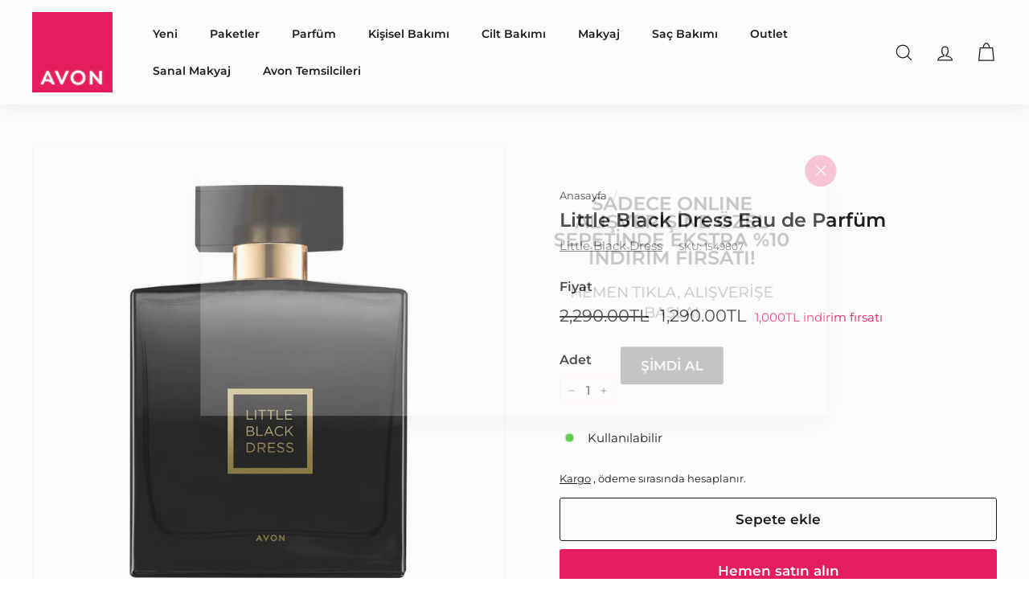

--- FILE ---
content_type: text/html; charset=utf-8
request_url: https://avonkktc.com/products/little-black-dress-eau-de-parfum
body_size: 43741
content:








    
        
        
        
    

    
    
        
        
        
    

    
    
        
        
        
    

    
    
        
        
        
    



<!doctype html>
<html class="no-js" lang="tr" dir="ltr">
<head><script type="application/vnd.locksmith+json" data-locksmith>{"version":"v173","locked":false,"initialized":true,"scope":"product","access_granted":true,"access_denied":false,"requires_customer":false,"manual_lock":false,"remote_lock":false,"has_timeout":false,"remote_rendered":null,"hide_resource":false,"hide_links_to_resource":false,"transparent":true,"locks":{"all":[],"opened":[]},"keys":[],"keys_signature":"131e4c69e2dfa808ff43d5de696b04061720e1a9e65654d511b9d2d51a672b29","state":{"template":"product","theme":132845797565,"product":"little-black-dress-eau-de-parfum","collection":null,"page":null,"blog":null,"article":null,"app":null},"now":1768932846,"path":"\/products\/little-black-dress-eau-de-parfum","locale_root_url":"\/","canonical_url":"https:\/\/avonkktc.com\/products\/little-black-dress-eau-de-parfum","customer_id":null,"customer_id_signature":"131e4c69e2dfa808ff43d5de696b04061720e1a9e65654d511b9d2d51a672b29","cart":null}</script><script data-locksmith>!function(){var require=undefined,reqwest=function(){function succeed(e){var t=protocolRe.exec(e.url);return t=t&&t[1]||context.location.protocol,httpsRe.test(t)?twoHundo.test(e.request.status):!!e.request.response}function handleReadyState(e,t,n){return function(){return e._aborted?n(e.request):e._timedOut?n(e.request,"Request is aborted: timeout"):void(e.request&&4==e.request[readyState]&&(e.request.onreadystatechange=noop,succeed(e)?t(e.request):n(e.request)))}}function setHeaders(e,t){var n,s=t.headers||{};s.Accept=s.Accept||defaultHeaders.accept[t.type]||defaultHeaders.accept["*"];var r="undefined"!=typeof FormData&&t.data instanceof FormData;for(n in!t.crossOrigin&&!s[requestedWith]&&(s[requestedWith]=defaultHeaders.requestedWith),!s[contentType]&&!r&&(s[contentType]=t.contentType||defaultHeaders.contentType),s)s.hasOwnProperty(n)&&"setRequestHeader"in e&&e.setRequestHeader(n,s[n])}function setCredentials(e,t){"undefined"!=typeof t.withCredentials&&"undefined"!=typeof e.withCredentials&&(e.withCredentials=!!t.withCredentials)}function generalCallback(e){lastValue=e}function urlappend(e,t){return e+(/[?]/.test(e)?"&":"?")+t}function handleJsonp(e,t,n,s){var r=uniqid++,o=e.jsonpCallback||"callback",a=e.jsonpCallbackName||reqwest.getcallbackPrefix(r),i=new RegExp("((^|[?]|&)"+o+")=([^&]+)"),l=s.match(i),c=doc.createElement("script"),u=0,p=-1!==navigator.userAgent.indexOf("MSIE 10.0");return l?"?"===l[3]?s=s.replace(i,"$1="+a):a=l[3]:s=urlappend(s,o+"="+a),context[a]=generalCallback,c.type="text/javascript",c.src=s,c.async=!0,"undefined"!=typeof c.onreadystatechange&&!p&&(c.htmlFor=c.id="_reqwest_"+r),c.onload=c.onreadystatechange=function(){if(c[readyState]&&"complete"!==c[readyState]&&"loaded"!==c[readyState]||u)return!1;c.onload=c.onreadystatechange=null,c.onclick&&c.onclick(),t(lastValue),lastValue=undefined,head.removeChild(c),u=1},head.appendChild(c),{abort:function(){c.onload=c.onreadystatechange=null,n({},"Request is aborted: timeout",{}),lastValue=undefined,head.removeChild(c),u=1}}}function getRequest(e,t){var n,s=this.o,r=(s.method||"GET").toUpperCase(),o="string"==typeof s?s:s.url,a=!1!==s.processData&&s.data&&"string"!=typeof s.data?reqwest.toQueryString(s.data):s.data||null,i=!1;return("jsonp"==s.type||"GET"==r)&&a&&(o=urlappend(o,a),a=null),"jsonp"==s.type?handleJsonp(s,e,t,o):((n=s.xhr&&s.xhr(s)||xhr(s)).open(r,o,!1!==s.async),setHeaders(n,s),setCredentials(n,s),context[xDomainRequest]&&n instanceof context[xDomainRequest]?(n.onload=e,n.onerror=t,n.onprogress=function(){},i=!0):n.onreadystatechange=handleReadyState(this,e,t),s.before&&s.before(n),i?setTimeout(function(){n.send(a)},200):n.send(a),n)}function Reqwest(e,t){this.o=e,this.fn=t,init.apply(this,arguments)}function setType(e){return null===e?undefined:e.match("json")?"json":e.match("javascript")?"js":e.match("text")?"html":e.match("xml")?"xml":void 0}function init(o,fn){function complete(e){for(o.timeout&&clearTimeout(self.timeout),self.timeout=null;0<self._completeHandlers.length;)self._completeHandlers.shift()(e)}function success(resp){var type=o.type||resp&&setType(resp.getResponseHeader("Content-Type"));resp="jsonp"!==type?self.request:resp;var filteredResponse=globalSetupOptions.dataFilter(resp.responseText,type),r=filteredResponse;try{resp.responseText=r}catch(e){}if(r)switch(type){case"json":try{resp=context.JSON?context.JSON.parse(r):eval("("+r+")")}catch(err){return error(resp,"Could not parse JSON in response",err)}break;case"js":resp=eval(r);break;case"html":resp=r;break;case"xml":resp=resp.responseXML&&resp.responseXML.parseError&&resp.responseXML.parseError.errorCode&&resp.responseXML.parseError.reason?null:resp.responseXML}for(self._responseArgs.resp=resp,self._fulfilled=!0,fn(resp),self._successHandler(resp);0<self._fulfillmentHandlers.length;)resp=self._fulfillmentHandlers.shift()(resp);complete(resp)}function timedOut(){self._timedOut=!0,self.request.abort()}function error(e,t,n){for(e=self.request,self._responseArgs.resp=e,self._responseArgs.msg=t,self._responseArgs.t=n,self._erred=!0;0<self._errorHandlers.length;)self._errorHandlers.shift()(e,t,n);complete(e)}this.url="string"==typeof o?o:o.url,this.timeout=null,this._fulfilled=!1,this._successHandler=function(){},this._fulfillmentHandlers=[],this._errorHandlers=[],this._completeHandlers=[],this._erred=!1,this._responseArgs={};var self=this;fn=fn||function(){},o.timeout&&(this.timeout=setTimeout(function(){timedOut()},o.timeout)),o.success&&(this._successHandler=function(){o.success.apply(o,arguments)}),o.error&&this._errorHandlers.push(function(){o.error.apply(o,arguments)}),o.complete&&this._completeHandlers.push(function(){o.complete.apply(o,arguments)}),this.request=getRequest.call(this,success,error)}function reqwest(e,t){return new Reqwest(e,t)}function normalize(e){return e?e.replace(/\r?\n/g,"\r\n"):""}function serial(e,t){var n,s,r,o,a=e.name,i=e.tagName.toLowerCase(),l=function(e){e&&!e.disabled&&t(a,normalize(e.attributes.value&&e.attributes.value.specified?e.value:e.text))};if(!e.disabled&&a)switch(i){case"input":/reset|button|image|file/i.test(e.type)||(n=/checkbox/i.test(e.type),s=/radio/i.test(e.type),r=e.value,(!n&&!s||e.checked)&&t(a,normalize(n&&""===r?"on":r)));break;case"textarea":t(a,normalize(e.value));break;case"select":if("select-one"===e.type.toLowerCase())l(0<=e.selectedIndex?e.options[e.selectedIndex]:null);else for(o=0;e.length&&o<e.length;o++)e.options[o].selected&&l(e.options[o])}}function eachFormElement(){var e,t,o=this,n=function(e,t){var n,s,r;for(n=0;n<t.length;n++)for(r=e[byTag](t[n]),s=0;s<r.length;s++)serial(r[s],o)};for(t=0;t<arguments.length;t++)e=arguments[t],/input|select|textarea/i.test(e.tagName)&&serial(e,o),n(e,["input","select","textarea"])}function serializeQueryString(){return reqwest.toQueryString(reqwest.serializeArray.apply(null,arguments))}function serializeHash(){var n={};return eachFormElement.apply(function(e,t){e in n?(n[e]&&!isArray(n[e])&&(n[e]=[n[e]]),n[e].push(t)):n[e]=t},arguments),n}function buildParams(e,t,n,s){var r,o,a,i=/\[\]$/;if(isArray(t))for(o=0;t&&o<t.length;o++)a=t[o],n||i.test(e)?s(e,a):buildParams(e+"["+("object"==typeof a?o:"")+"]",a,n,s);else if(t&&"[object Object]"===t.toString())for(r in t)buildParams(e+"["+r+"]",t[r],n,s);else s(e,t)}var context=this,XHR2;if("window"in context)var doc=document,byTag="getElementsByTagName",head=doc[byTag]("head")[0];else try{XHR2=require("xhr2")}catch(ex){throw new Error("Peer dependency `xhr2` required! Please npm install xhr2")}var httpsRe=/^http/,protocolRe=/(^\w+):\/\//,twoHundo=/^(20\d|1223)$/,readyState="readyState",contentType="Content-Type",requestedWith="X-Requested-With",uniqid=0,callbackPrefix="reqwest_"+ +new Date,lastValue,xmlHttpRequest="XMLHttpRequest",xDomainRequest="XDomainRequest",noop=function(){},isArray="function"==typeof Array.isArray?Array.isArray:function(e){return e instanceof Array},defaultHeaders={contentType:"application/x-www-form-urlencoded",requestedWith:xmlHttpRequest,accept:{"*":"text/javascript, text/html, application/xml, text/xml, */*",xml:"application/xml, text/xml",html:"text/html",text:"text/plain",json:"application/json, text/javascript",js:"application/javascript, text/javascript"}},xhr=function(e){if(!0!==e.crossOrigin)return context[xmlHttpRequest]?new XMLHttpRequest:XHR2?new XHR2:new ActiveXObject("Microsoft.XMLHTTP");var t=context[xmlHttpRequest]?new XMLHttpRequest:null;if(t&&"withCredentials"in t)return t;if(context[xDomainRequest])return new XDomainRequest;throw new Error("Browser does not support cross-origin requests")},globalSetupOptions={dataFilter:function(e){return e}};return Reqwest.prototype={abort:function(){this._aborted=!0,this.request.abort()},retry:function(){init.call(this,this.o,this.fn)},then:function(e,t){return e=e||function(){},t=t||function(){},this._fulfilled?this._responseArgs.resp=e(this._responseArgs.resp):this._erred?t(this._responseArgs.resp,this._responseArgs.msg,this._responseArgs.t):(this._fulfillmentHandlers.push(e),this._errorHandlers.push(t)),this},always:function(e){return this._fulfilled||this._erred?e(this._responseArgs.resp):this._completeHandlers.push(e),this},fail:function(e){return this._erred?e(this._responseArgs.resp,this._responseArgs.msg,this._responseArgs.t):this._errorHandlers.push(e),this},"catch":function(e){return this.fail(e)}},reqwest.serializeArray=function(){var n=[];return eachFormElement.apply(function(e,t){n.push({name:e,value:t})},arguments),n},reqwest.serialize=function(){if(0===arguments.length)return"";var e,t=Array.prototype.slice.call(arguments,0);return(e=t.pop())&&e.nodeType&&t.push(e)&&(e=null),e&&(e=e.type),("map"==e?serializeHash:"array"==e?reqwest.serializeArray:serializeQueryString).apply(null,t)},reqwest.toQueryString=function(e,t){var n,s,r=t||!1,o=[],a=encodeURIComponent,i=function(e,t){t="function"==typeof t?t():null==t?"":t,o[o.length]=a(e)+"="+a(t)};if(isArray(e))for(s=0;e&&s<e.length;s++)i(e[s].name,e[s].value);else for(n in e)e.hasOwnProperty(n)&&buildParams(n,e[n],r,i);return o.join("&").replace(/%20/g,"+")},reqwest.getcallbackPrefix=function(){return callbackPrefix},reqwest.compat=function(e,t){return e&&(e.type&&(e.method=e.type)&&delete e.type,e.dataType&&(e.type=e.dataType),e.jsonpCallback&&(e.jsonpCallbackName=e.jsonpCallback)&&delete e.jsonpCallback,e.jsonp&&(e.jsonpCallback=e.jsonp)),new Reqwest(e,t)},reqwest.ajaxSetup=function(e){for(var t in e=e||{})globalSetupOptions[t]=e[t]},reqwest}();
/*!
  * Reqwest! A general purpose XHR connection manager
  * license MIT (c) Dustin Diaz 2015
  * https://github.com/ded/reqwest
  */!function(){var a=window.Locksmith={},e=document.querySelector('script[type="application/vnd.locksmith+json"]'),n=e&&e.innerHTML;if(a.state={},a.util={},a.loading=!1,n)try{a.state=JSON.parse(n)}catch(u){}if(document.addEventListener&&document.querySelector){var s,r,o,t=[76,79,67,75,83,77,73,84,72,49,49],i=function(){r=t.slice(0)},l="style",c=function(e){e&&27!==e.keyCode&&"click"!==e.type||(document.removeEventListener("keydown",c),document.removeEventListener("click",c),s&&document.body.removeChild(s),s=null)};i(),document.addEventListener("keyup",function(e){if(e.keyCode===r[0]){if(clearTimeout(o),r.shift(),0<r.length)return void(o=setTimeout(i,1e3));i(),c(),(s=document.createElement("div"))[l].width="50%",s[l].maxWidth="1000px",s[l].height="85%",s[l].border="1px rgba(0, 0, 0, 0.2) solid",s[l].background="rgba(255, 255, 255, 0.99)",s[l].borderRadius="4px",s[l].position="fixed",s[l].top="50%",s[l].left="50%",s[l].transform="translateY(-50%) translateX(-50%)",s[l].boxShadow="0 2px 5px rgba(0, 0, 0, 0.3), 0 0 100vh 100vw rgba(0, 0, 0, 0.5)",s[l].zIndex="2147483645";var t=document.createElement("textarea");t.value=JSON.stringify(JSON.parse(n),null,2),t[l].border="none",t[l].display="block",t[l].boxSizing="border-box",t[l].width="100%",t[l].height="100%",t[l].background="transparent",t[l].padding="22px",t[l].fontFamily="monospace",t[l].fontSize="14px",t[l].color="#333",t[l].resize="none",t[l].outline="none",t.readOnly=!0,s.appendChild(t),document.body.appendChild(s),t.addEventListener("click",function(e){e.stopImmediatePropagation()}),t.select(),document.addEventListener("keydown",c),document.addEventListener("click",c)}})}a.isEmbedded=-1!==window.location.search.indexOf("_ab=0&_fd=0&_sc=1"),a.path=a.state.path||window.location.pathname,a.basePath=a.state.locale_root_url.concat("/apps/locksmith").replace(/^\/\//,"/"),a.reloading=!1,a.util.console=window.console||{log:function(){},error:function(){}},a.util.makeUrl=function(e,t){var n,s=a.basePath+e,r=[],o=a.cache();for(n in o)r.push(n+"="+encodeURIComponent(o[n]));for(n in t)r.push(n+"="+encodeURIComponent(t[n]));return a.state.customer_id&&(r.push("customer_id="+encodeURIComponent(a.state.customer_id)),r.push("customer_id_signature="+encodeURIComponent(a.state.customer_id_signature))),s+=(-1===s.indexOf("?")?"?":"&")+r.join("&")},a._initializeCallbacks=[],a.on=function(e,t){if("initialize"!==e)throw'Locksmith.on() currently only supports the "initialize" event';a._initializeCallbacks.push(t)},a.initializeSession=function(e){if(!a.isEmbedded){var t=!1,n=!0,s=!0;(e=e||{}).silent&&(s=n=!(t=!0)),a.ping({silent:t,spinner:n,reload:s,callback:function(){a._initializeCallbacks.forEach(function(e){e()})}})}},a.cache=function(e){var t={};try{var n=function r(e){return(document.cookie.match("(^|; )"+e+"=([^;]*)")||0)[2]};t=JSON.parse(decodeURIComponent(n("locksmith-params")||"{}"))}catch(u){}if(e){for(var s in e)t[s]=e[s];document.cookie="locksmith-params=; expires=Thu, 01 Jan 1970 00:00:00 GMT; path=/",document.cookie="locksmith-params="+encodeURIComponent(JSON.stringify(t))+"; path=/"}return t},a.cache.cart=a.state.cart,a.cache.cartLastSaved=null,a.params=a.cache(),a.util.reload=function(){a.reloading=!0;try{window.location.href=window.location.href.replace(/#.*/,"")}catch(u){a.util.console.error("Preferred reload method failed",u),window.location.reload()}},a.cache.saveCart=function(e){if(!a.cache.cart||a.cache.cart===a.cache.cartLastSaved)return e?e():null;var t=a.cache.cartLastSaved;a.cache.cartLastSaved=a.cache.cart,reqwest({url:"/cart/update.json",method:"post",type:"json",data:{attributes:{locksmith:a.cache.cart}},complete:e,error:function(e){if(a.cache.cartLastSaved=t,!a.reloading)throw e}})},a.util.spinnerHTML='<style>body{background:#FFF}@keyframes spin{from{transform:rotate(0deg)}to{transform:rotate(360deg)}}#loading{display:flex;width:100%;height:50vh;color:#777;align-items:center;justify-content:center}#loading .spinner{display:block;animation:spin 600ms linear infinite;position:relative;width:50px;height:50px}#loading .spinner-ring{stroke:currentColor;stroke-dasharray:100%;stroke-width:2px;stroke-linecap:round;fill:none}</style><div id="loading"><div class="spinner"><svg width="100%" height="100%"><svg preserveAspectRatio="xMinYMin"><circle class="spinner-ring" cx="50%" cy="50%" r="45%"></circle></svg></svg></div></div>',a.util.clobberBody=function(e){document.body.innerHTML=e},a.util.clobberDocument=function(e){e.responseText&&(e=e.responseText),document.documentElement&&document.removeChild(document.documentElement);var t=document.open("text/html","replace");t.writeln(e),t.close(),setTimeout(function(){var e=t.querySelector("[autofocus]");e&&e.focus()},100)},a.util.serializeForm=function(e){if(e&&"FORM"===e.nodeName){var t,n,s={};for(t=e.elements.length-1;0<=t;t-=1)if(""!==e.elements[t].name)switch(e.elements[t].nodeName){case"INPUT":switch(e.elements[t].type){default:case"text":case"hidden":case"password":case"button":case"reset":case"submit":s[e.elements[t].name]=e.elements[t].value;break;case"checkbox":case"radio":e.elements[t].checked&&(s[e.elements[t].name]=e.elements[t].value);break;case"file":}break;case"TEXTAREA":s[e.elements[t].name]=e.elements[t].value;break;case"SELECT":switch(e.elements[t].type){case"select-one":s[e.elements[t].name]=e.elements[t].value;break;case"select-multiple":for(n=e.elements[t].options.length-1;0<=n;n-=1)e.elements[t].options[n].selected&&(s[e.elements[t].name]=e.elements[t].options[n].value)}break;case"BUTTON":switch(e.elements[t].type){case"reset":case"submit":case"button":s[e.elements[t].name]=e.elements[t].value}}return s}},a.util.on=function(e,o,a,t){t=t||document;var i="locksmith-"+e+o,n=function(e){var t=e.target,n=e.target.parentElement,s=t.className.baseVal||t.className||"",r=n.className.baseVal||n.className||"";("string"==typeof s&&-1!==s.split(/\s+/).indexOf(o)||"string"==typeof r&&-1!==r.split(/\s+/).indexOf(o))&&!e[i]&&(e[i]=!0,a(e))};t.attachEvent?t.attachEvent(e,n):t.addEventListener(e,n,!1)},a.util.enableActions=function(e){a.util.on("click","locksmith-action",function(e){e.preventDefault();var t=e.target;t.dataset.confirmWith&&!confirm(t.dataset.confirmWith)||(t.disabled=!0,t.innerText=t.dataset.disableWith,a.post("/action",t.dataset.locksmithParams,{spinner:!1,type:"text",success:function(e){(e=JSON.parse(e.responseText)).message&&alert(e.message),a.util.reload()}}))},e)},a.util.inject=function(e,t){var n=["data","locksmith","append"];if(-1!==t.indexOf(n.join("-"))){var s=document.createElement("div");s.innerHTML=t,e.appendChild(s)}else e.innerHTML=t;var r,o,a=e.querySelectorAll("script");for(o=0;o<a.length;++o){r=a[o];var i=document.createElement("script");if(r.type&&(i.type=r.type),r.src)i.src=r.src;else{var l=document.createTextNode(r.innerHTML);i.appendChild(l)}e.appendChild(i)}var c=e.querySelector("[autofocus]");c&&c.focus()},a.post=function(e,t,n){!1!==(n=n||{}).spinner&&a.util.clobberBody(a.util.spinnerHTML);var s={};n.container===document?(s.layout=1,n.success=function(e){document.getElementById(n.container);a.util.clobberDocument(e)}):n.container&&(s.layout=0,n.success=function(e){var t=document.getElementById(n.container);a.util.inject(t,e),t.id===t.firstChild.id&&t.parentElement.replaceChild(t.firstChild,t)}),n.form_type&&(t.form_type=n.form_type),a.loading=!0;var r=a.util.makeUrl(e,s);reqwest({url:r,method:"post",type:n.type||"html",data:t,complete:function(){a.loading=!1},error:function(e){if(!a.reloading)if("dashboard.weglot.com"!==window.location.host){if(!n.silent)throw alert("Something went wrong! Please refresh and try again."),e;console.error(e)}else console.error(e)},success:n.success||a.util.clobberDocument})},a.postResource=function(e,t){e.path=a.path,e.search=window.location.search,e.state=a.state,e.passcode&&(e.passcode=e.passcode.trim()),e.email&&(e.email=e.email.trim()),e.state.cart=a.cache.cart,e.locksmith_json=a.jsonTag,e.locksmith_json_signature=a.jsonTagSignature,a.post("/resource",e,t)},a.ping=function(e){if(!a.isEmbedded){e=e||{};a.post("/ping",{path:a.path,search:window.location.search,state:a.state},{spinner:!!e.spinner,silent:"undefined"==typeof e.silent||e.silent,type:"text",success:function(e){(e=JSON.parse(e.responseText)).messages&&0<e.messages.length&&a.showMessages(e.messages)}})}},a.timeoutMonitor=function(){var e=a.cache.cart;a.ping({callback:function(){e!==a.cache.cart||setTimeout(function(){a.timeoutMonitor()},6e4)}})},a.showMessages=function(e){var t=document.createElement("div");t.style.position="fixed",t.style.left=0,t.style.right=0,t.style.bottom="-50px",t.style.opacity=0,t.style.background="#191919",t.style.color="#ddd",t.style.transition="bottom 0.2s, opacity 0.2s",t.style.zIndex=999999,t.innerHTML="        <style>          .locksmith-ab .locksmith-b { display: none; }          .locksmith-ab.toggled .locksmith-b { display: flex; }          .locksmith-ab.toggled .locksmith-a { display: none; }          .locksmith-flex { display: flex; flex-wrap: wrap; justify-content: space-between; align-items: center; padding: 10px 20px; }          .locksmith-message + .locksmith-message { border-top: 1px #555 solid; }          .locksmith-message a { color: inherit; font-weight: bold; }          .locksmith-message a:hover { color: inherit; opacity: 0.8; }          a.locksmith-ab-toggle { font-weight: inherit; text-decoration: underline; }          .locksmith-text { flex-grow: 1; }          .locksmith-cta { flex-grow: 0; text-align: right; }          .locksmith-cta button { transform: scale(0.8); transform-origin: left; }          .locksmith-cta > * { display: block; }          .locksmith-cta > * + * { margin-top: 10px; }          .locksmith-message a.locksmith-close { flex-grow: 0; text-decoration: none; margin-left: 15px; font-size: 30px; font-family: monospace; display: block; padding: 2px 10px; }                    @media screen and (max-width: 600px) {            .locksmith-wide-only { display: none !important; }            .locksmith-flex { padding: 0 15px; }            .locksmith-flex > * { margin-top: 5px; margin-bottom: 5px; }            .locksmith-cta { text-align: left; }          }                    @media screen and (min-width: 601px) {            .locksmith-narrow-only { display: none !important; }          }        </style>      "+e.map(function(e){return'<div class="locksmith-message">'+e+"</div>"}).join(""),document.body.appendChild(t),document.body.style.position="relative",document.body.parentElement.style.paddingBottom=t.offsetHeight+"px",setTimeout(function(){t.style.bottom=0,t.style.opacity=1},50),a.util.on("click","locksmith-ab-toggle",function(e){e.preventDefault();for(var t=e.target.parentElement;-1===t.className.split(" ").indexOf("locksmith-ab");)t=t.parentElement;-1!==t.className.split(" ").indexOf("toggled")?t.className=t.className.replace("toggled",""):t.className=t.className+" toggled"}),a.util.enableActions(t)}}()}();</script>
      <script data-locksmith>Locksmith.cache.cart=null</script>

  <script data-locksmith>Locksmith.jsonTag="\u003cscript type=\"application\/vnd.locksmith+json\" data-locksmith\u003e{\"version\":\"v173\",\"locked\":false,\"initialized\":true,\"scope\":\"product\",\"access_granted\":true,\"access_denied\":false,\"requires_customer\":false,\"manual_lock\":false,\"remote_lock\":false,\"has_timeout\":false,\"remote_rendered\":null,\"hide_resource\":false,\"hide_links_to_resource\":false,\"transparent\":true,\"locks\":{\"all\":[],\"opened\":[]},\"keys\":[],\"keys_signature\":\"131e4c69e2dfa808ff43d5de696b04061720e1a9e65654d511b9d2d51a672b29\",\"state\":{\"template\":\"product\",\"theme\":132845797565,\"product\":\"little-black-dress-eau-de-parfum\",\"collection\":null,\"page\":null,\"blog\":null,\"article\":null,\"app\":null},\"now\":1768932846,\"path\":\"\\\/products\\\/little-black-dress-eau-de-parfum\",\"locale_root_url\":\"\\\/\",\"canonical_url\":\"https:\\\/\\\/avonkktc.com\\\/products\\\/little-black-dress-eau-de-parfum\",\"customer_id\":null,\"customer_id_signature\":\"131e4c69e2dfa808ff43d5de696b04061720e1a9e65654d511b9d2d51a672b29\",\"cart\":null}\u003c\/script\u003e";Locksmith.jsonTagSignature="fecf9c7749128a74bf188a3931547b3fc02cc32409bd8e8678a697e0888ac931"</script>
<link href="//avonkktc.com/cdn/shop/t/14/assets/tiny.content.min.css?v=5213" rel="stylesheet" type="text/css" media="all" />
  <meta charset="utf-8">
  <meta http-equiv="X-UA-Compatible" content="IE=edge,chrome=1">
  <meta name="viewport" content="width=device-width,initial-scale=1">
  <meta name="theme-color" content="#e5004b">
  <link rel="canonical" href="https://avonkktc.com/products/little-black-dress-eau-de-parfum">
  <link rel="preload" as="script" href="//avonkktc.com/cdn/shop/t/14/assets/theme.js?v=985050933204062321678275593">
  <link rel="preconnect" href="https://cdn.shopify.com" crossorigin>
  <link rel="preconnect" href="https://fonts.shopifycdn.com" crossorigin>
  <link rel="dns-prefetch" href="https://productreviews.shopifycdn.com">
  <link rel="dns-prefetch" href="https://ajax.googleapis.com">
  <link rel="dns-prefetch" href="https://maps.googleapis.com">
  <link rel="dns-prefetch" href="https://maps.gstatic.com"><link rel="shortcut icon" href="//avonkktc.com/cdn/shop/files/avon-logo-favicon_32x32.png?v=1682065337" type="image/png" /><title>Little Black Dress Eau de Parfüm · Parfüm
&middot; AVON Kuzey Kıbrıs
</title>
<meta name="description" content="Ürün detayları:Hanımeli, Ylang- ylang ve Süt ağacı odunu.Boyut: 50ml.">
<meta property="og:site_name" content="AVON Kuzey Kıbrıs">
  <meta property="og:url" content="https://avonkktc.com/products/little-black-dress-eau-de-parfum"><meta property="og:title" content="Little Black Dress Eau de Parfüm">
<meta property="og:type" content="product">
<meta property="og:description" content="Ürün detayları:Hanımeli, Ylang- ylang ve Süt ağacı odunu.Boyut: 50ml.">
<meta property="og:image" content="http://avonkktc.com/cdn/shop/files/little-black-dress-eau-de-parfum-50ml-new_d2241364-6254-472b-944f-175e9e14957c.jpg?v=1767172140">
<meta property="og:image:secure_url" content="https://avonkktc.com/cdn/shop/files/little-black-dress-eau-de-parfum-50ml-new_d2241364-6254-472b-944f-175e9e14957c.jpg?v=1767172140">
<meta property="og:image:width" content="1200">
    <meta property="og:image:height" content="1200"><meta name="twitter:site" content="@">
  <meta name="twitter:card" content="summary_large_image"><meta name="twitter:title" content="Little Black Dress Eau de Parfüm">
<meta name="twitter:description" content="Ürün detayları:Hanımeli, Ylang- ylang ve Süt ağacı odunu.Boyut: 50ml.">
<style data-shopify>@font-face {
  font-family: Montserrat;
  font-weight: 600;
  font-style: normal;
  font-display: swap;
  src: url("//avonkktc.com/cdn/fonts/montserrat/montserrat_n6.1326b3e84230700ef15b3a29fb520639977513e0.woff2") format("woff2"),
       url("//avonkktc.com/cdn/fonts/montserrat/montserrat_n6.652f051080eb14192330daceed8cd53dfdc5ead9.woff") format("woff");
}

  @font-face {
  font-family: Montserrat;
  font-weight: 400;
  font-style: normal;
  font-display: swap;
  src: url("//avonkktc.com/cdn/fonts/montserrat/montserrat_n4.81949fa0ac9fd2021e16436151e8eaa539321637.woff2") format("woff2"),
       url("//avonkktc.com/cdn/fonts/montserrat/montserrat_n4.a6c632ca7b62da89c3594789ba828388aac693fe.woff") format("woff");
}


  @font-face {
  font-family: Montserrat;
  font-weight: 600;
  font-style: normal;
  font-display: swap;
  src: url("//avonkktc.com/cdn/fonts/montserrat/montserrat_n6.1326b3e84230700ef15b3a29fb520639977513e0.woff2") format("woff2"),
       url("//avonkktc.com/cdn/fonts/montserrat/montserrat_n6.652f051080eb14192330daceed8cd53dfdc5ead9.woff") format("woff");
}

  @font-face {
  font-family: Montserrat;
  font-weight: 400;
  font-style: italic;
  font-display: swap;
  src: url("//avonkktc.com/cdn/fonts/montserrat/montserrat_i4.5a4ea298b4789e064f62a29aafc18d41f09ae59b.woff2") format("woff2"),
       url("//avonkktc.com/cdn/fonts/montserrat/montserrat_i4.072b5869c5e0ed5b9d2021e4c2af132e16681ad2.woff") format("woff");
}

  @font-face {
  font-family: Montserrat;
  font-weight: 600;
  font-style: italic;
  font-display: swap;
  src: url("//avonkktc.com/cdn/fonts/montserrat/montserrat_i6.e90155dd2f004112a61c0322d66d1f59dadfa84b.woff2") format("woff2"),
       url("//avonkktc.com/cdn/fonts/montserrat/montserrat_i6.41470518d8e9d7f1bcdd29a447c2397e5393943f.woff") format("woff");
}

</style><link href="//avonkktc.com/cdn/shop/t/14/assets/theme.css?v=141469639854672308681696232076" rel="stylesheet" type="text/css" media="all" />
<style data-shopify>:root {
    --typeHeaderPrimary: Montserrat;
    --typeHeaderFallback: sans-serif;
    --typeHeaderSize: 28px;
    --typeHeaderWeight: 600;
    --typeHeaderLineHeight: 1;
    --typeHeaderSpacing: 0.0em;

    --typeBasePrimary:Montserrat;
    --typeBaseFallback:sans-serif;
    --typeBaseSize: 15px;
    --typeBaseWeight: 400;
    --typeBaseSpacing: 0.0em;
    --typeBaseLineHeight: 1.4;

    --colorSmallImageBg: #ffffff;
    --colorSmallImageBgDark: #f7f7f7;
    --colorLargeImageBg: #ffffff;
    --colorLargeImageBgLight: #ffffff;

    --iconWeight: 3px;
    --iconLinecaps: miter;

    
      --buttonRadius: 3px;
      --btnPadding: 11px 25px;
    

    
      --roundness: 0px;
    

    
      --gridThickness: 0px;
    

    --productTileMargin: 10%;
    --collectionTileMargin: 0%;

    --swatchSize: 40px;
  }

  @media screen and (max-width: 768px) {
    :root {
      --typeBaseSize: 13px;

      
        --roundness: 0px;
        --btnPadding: 9px 17px;
      
    }
  }</style><script>
    document.documentElement.className = document.documentElement.className.replace('no-js', 'js');

    window.theme = window.theme || {};
    theme.routes = {
      home: "/",
      collections: "/collections",
      cart: "/cart.js",
      cartPage: "/cart",
      cartAdd: "/cart/add.js",
      cartChange: "/cart/change.js",
      search: "/search"
    };

    theme.strings = {
      soldOut: "Tükendi",
      unavailable: "Kullanım dışı",
      inStockLabel: "Kullanılabilir",
      oneStockLabel: "Düşük stok - [count] adet kaldı",
      otherStockLabel: "Düşük stok - [count] adet kaldı",
      willNotShipUntil: "",
      willBeInStockAfter: "",
      waitingForStock: "",
      savePrice: "[saved_amount] indirim fırsatı",
      cartEmpty: "Sepetiniz şu anda boş.",
      cartTermsConfirmation: "",
      searchCollections: "Koleksiyonlar:",
      searchPages: "Sayfalar:",
      searchArticles: "Nesne:",
      maxQuantity: ""
    };
    theme.settings = {
      cartType: "dropdown",
      isCustomerTemplate: false,
      moneyFormat: "{{amount}}TL",
      saveType: "dollar",
      productImageSize: "square",
      productImageCover: false,
      predictiveSearch: true,
      predictiveSearchType: "product",
      superScriptSetting: false,
      superScriptPrice: false,
      quickView: true,
      quickAdd: true,
      themeName: 'Expanse',
      themeVersion: "4.2.0"
    };
  </script>

  <script>window.performance && window.performance.mark && window.performance.mark('shopify.content_for_header.start');</script><meta id="shopify-digital-wallet" name="shopify-digital-wallet" content="/53299773629/digital_wallets/dialog">
<link rel="alternate" type="application/json+oembed" href="https://avonkktc.com/products/little-black-dress-eau-de-parfum.oembed">
<script async="async" src="/checkouts/internal/preloads.js?locale=tr-TR"></script>
<script id="shopify-features" type="application/json">{"accessToken":"83c24857bb40f810aef6e05f741684ab","betas":["rich-media-storefront-analytics"],"domain":"avonkktc.com","predictiveSearch":true,"shopId":53299773629,"locale":"tr"}</script>
<script>var Shopify = Shopify || {};
Shopify.shop = "avon-kibris.myshopify.com";
Shopify.locale = "tr";
Shopify.currency = {"active":"TRY","rate":"1.0"};
Shopify.country = "TR";
Shopify.theme = {"name":"Expanse version 4.2.0 (child)","id":132845797565,"schema_name":"Expanse","schema_version":"4.2.0","theme_store_id":902,"role":"main"};
Shopify.theme.handle = "null";
Shopify.theme.style = {"id":null,"handle":null};
Shopify.cdnHost = "avonkktc.com/cdn";
Shopify.routes = Shopify.routes || {};
Shopify.routes.root = "/";</script>
<script type="module">!function(o){(o.Shopify=o.Shopify||{}).modules=!0}(window);</script>
<script>!function(o){function n(){var o=[];function n(){o.push(Array.prototype.slice.apply(arguments))}return n.q=o,n}var t=o.Shopify=o.Shopify||{};t.loadFeatures=n(),t.autoloadFeatures=n()}(window);</script>
<script id="shop-js-analytics" type="application/json">{"pageType":"product"}</script>
<script defer="defer" async type="module" src="//avonkktc.com/cdn/shopifycloud/shop-js/modules/v2/client.init-shop-cart-sync_DrkcSJ6t.tr.esm.js"></script>
<script defer="defer" async type="module" src="//avonkktc.com/cdn/shopifycloud/shop-js/modules/v2/chunk.common_B_OV9QeR.esm.js"></script>
<script type="module">
  await import("//avonkktc.com/cdn/shopifycloud/shop-js/modules/v2/client.init-shop-cart-sync_DrkcSJ6t.tr.esm.js");
await import("//avonkktc.com/cdn/shopifycloud/shop-js/modules/v2/chunk.common_B_OV9QeR.esm.js");

  window.Shopify.SignInWithShop?.initShopCartSync?.({"fedCMEnabled":true,"windoidEnabled":true});

</script>
<script>(function() {
  var isLoaded = false;
  function asyncLoad() {
    if (isLoaded) return;
    isLoaded = true;
    var urls = ["https:\/\/come-back-reminder.vercel.app\/api\/storefront-script?cuid=clv0yke7l000108l7dscs9znj\u0026nonce=171318575766500\u0026shop=avon-kibris.myshopify.com","https:\/\/connect.nosto.com\/include\/script\/shopify-53299773629.js?shop=avon-kibris.myshopify.com"];
    for (var i = 0; i < urls.length; i++) {
      var s = document.createElement('script');
      s.type = 'text/javascript';
      s.async = true;
      s.src = urls[i];
      var x = document.getElementsByTagName('script')[0];
      x.parentNode.insertBefore(s, x);
    }
  };
  if(window.attachEvent) {
    window.attachEvent('onload', asyncLoad);
  } else {
    window.addEventListener('load', asyncLoad, false);
  }
})();</script>
<script id="__st">var __st={"a":53299773629,"offset":7200,"reqid":"09b162a4-8b79-440b-8cd4-cc2338b4a89d-1768932846","pageurl":"avonkktc.com\/products\/little-black-dress-eau-de-parfum","u":"13f8f6feb5c7","p":"product","rtyp":"product","rid":6222304182461};</script>
<script>window.ShopifyPaypalV4VisibilityTracking = true;</script>
<script id="captcha-bootstrap">!function(){'use strict';const t='contact',e='account',n='new_comment',o=[[t,t],['blogs',n],['comments',n],[t,'customer']],c=[[e,'customer_login'],[e,'guest_login'],[e,'recover_customer_password'],[e,'create_customer']],r=t=>t.map((([t,e])=>`form[action*='/${t}']:not([data-nocaptcha='true']) input[name='form_type'][value='${e}']`)).join(','),a=t=>()=>t?[...document.querySelectorAll(t)].map((t=>t.form)):[];function s(){const t=[...o],e=r(t);return a(e)}const i='password',u='form_key',d=['recaptcha-v3-token','g-recaptcha-response','h-captcha-response',i],f=()=>{try{return window.sessionStorage}catch{return}},m='__shopify_v',_=t=>t.elements[u];function p(t,e,n=!1){try{const o=window.sessionStorage,c=JSON.parse(o.getItem(e)),{data:r}=function(t){const{data:e,action:n}=t;return t[m]||n?{data:e,action:n}:{data:t,action:n}}(c);for(const[e,n]of Object.entries(r))t.elements[e]&&(t.elements[e].value=n);n&&o.removeItem(e)}catch(o){console.error('form repopulation failed',{error:o})}}const l='form_type',E='cptcha';function T(t){t.dataset[E]=!0}const w=window,h=w.document,L='Shopify',v='ce_forms',y='captcha';let A=!1;((t,e)=>{const n=(g='f06e6c50-85a8-45c8-87d0-21a2b65856fe',I='https://cdn.shopify.com/shopifycloud/storefront-forms-hcaptcha/ce_storefront_forms_captcha_hcaptcha.v1.5.2.iife.js',D={infoText:'hCaptcha ile korunuyor',privacyText:'Gizlilik',termsText:'Koşullar'},(t,e,n)=>{const o=w[L][v],c=o.bindForm;if(c)return c(t,g,e,D).then(n);var r;o.q.push([[t,g,e,D],n]),r=I,A||(h.body.append(Object.assign(h.createElement('script'),{id:'captcha-provider',async:!0,src:r})),A=!0)});var g,I,D;w[L]=w[L]||{},w[L][v]=w[L][v]||{},w[L][v].q=[],w[L][y]=w[L][y]||{},w[L][y].protect=function(t,e){n(t,void 0,e),T(t)},Object.freeze(w[L][y]),function(t,e,n,w,h,L){const[v,y,A,g]=function(t,e,n){const i=e?o:[],u=t?c:[],d=[...i,...u],f=r(d),m=r(i),_=r(d.filter((([t,e])=>n.includes(e))));return[a(f),a(m),a(_),s()]}(w,h,L),I=t=>{const e=t.target;return e instanceof HTMLFormElement?e:e&&e.form},D=t=>v().includes(t);t.addEventListener('submit',(t=>{const e=I(t);if(!e)return;const n=D(e)&&!e.dataset.hcaptchaBound&&!e.dataset.recaptchaBound,o=_(e),c=g().includes(e)&&(!o||!o.value);(n||c)&&t.preventDefault(),c&&!n&&(function(t){try{if(!f())return;!function(t){const e=f();if(!e)return;const n=_(t);if(!n)return;const o=n.value;o&&e.removeItem(o)}(t);const e=Array.from(Array(32),(()=>Math.random().toString(36)[2])).join('');!function(t,e){_(t)||t.append(Object.assign(document.createElement('input'),{type:'hidden',name:u})),t.elements[u].value=e}(t,e),function(t,e){const n=f();if(!n)return;const o=[...t.querySelectorAll(`input[type='${i}']`)].map((({name:t})=>t)),c=[...d,...o],r={};for(const[a,s]of new FormData(t).entries())c.includes(a)||(r[a]=s);n.setItem(e,JSON.stringify({[m]:1,action:t.action,data:r}))}(t,e)}catch(e){console.error('failed to persist form',e)}}(e),e.submit())}));const S=(t,e)=>{t&&!t.dataset[E]&&(n(t,e.some((e=>e===t))),T(t))};for(const o of['focusin','change'])t.addEventListener(o,(t=>{const e=I(t);D(e)&&S(e,y())}));const B=e.get('form_key'),M=e.get(l),P=B&&M;t.addEventListener('DOMContentLoaded',(()=>{const t=y();if(P)for(const e of t)e.elements[l].value===M&&p(e,B);[...new Set([...A(),...v().filter((t=>'true'===t.dataset.shopifyCaptcha))])].forEach((e=>S(e,t)))}))}(h,new URLSearchParams(w.location.search),n,t,e,['guest_login'])})(!0,!0)}();</script>
<script integrity="sha256-4kQ18oKyAcykRKYeNunJcIwy7WH5gtpwJnB7kiuLZ1E=" data-source-attribution="shopify.loadfeatures" defer="defer" src="//avonkktc.com/cdn/shopifycloud/storefront/assets/storefront/load_feature-a0a9edcb.js" crossorigin="anonymous"></script>
<script data-source-attribution="shopify.dynamic_checkout.dynamic.init">var Shopify=Shopify||{};Shopify.PaymentButton=Shopify.PaymentButton||{isStorefrontPortableWallets:!0,init:function(){window.Shopify.PaymentButton.init=function(){};var t=document.createElement("script");t.src="https://avonkktc.com/cdn/shopifycloud/portable-wallets/latest/portable-wallets.tr.js",t.type="module",document.head.appendChild(t)}};
</script>
<script data-source-attribution="shopify.dynamic_checkout.buyer_consent">
  function portableWalletsHideBuyerConsent(e){var t=document.getElementById("shopify-buyer-consent"),n=document.getElementById("shopify-subscription-policy-button");t&&n&&(t.classList.add("hidden"),t.setAttribute("aria-hidden","true"),n.removeEventListener("click",e))}function portableWalletsShowBuyerConsent(e){var t=document.getElementById("shopify-buyer-consent"),n=document.getElementById("shopify-subscription-policy-button");t&&n&&(t.classList.remove("hidden"),t.removeAttribute("aria-hidden"),n.addEventListener("click",e))}window.Shopify?.PaymentButton&&(window.Shopify.PaymentButton.hideBuyerConsent=portableWalletsHideBuyerConsent,window.Shopify.PaymentButton.showBuyerConsent=portableWalletsShowBuyerConsent);
</script>
<script data-source-attribution="shopify.dynamic_checkout.cart.bootstrap">document.addEventListener("DOMContentLoaded",(function(){function t(){return document.querySelector("shopify-accelerated-checkout-cart, shopify-accelerated-checkout")}if(t())Shopify.PaymentButton.init();else{new MutationObserver((function(e,n){t()&&(Shopify.PaymentButton.init(),n.disconnect())})).observe(document.body,{childList:!0,subtree:!0})}}));
</script>
<script id='scb4127' type='text/javascript' async='' src='https://avonkktc.com/cdn/shopifycloud/privacy-banner/storefront-banner.js'></script><link id="shopify-accelerated-checkout-styles" rel="stylesheet" media="screen" href="https://avonkktc.com/cdn/shopifycloud/portable-wallets/latest/accelerated-checkout-backwards-compat.css" crossorigin="anonymous">
<style id="shopify-accelerated-checkout-cart">
        #shopify-buyer-consent {
  margin-top: 1em;
  display: inline-block;
  width: 100%;
}

#shopify-buyer-consent.hidden {
  display: none;
}

#shopify-subscription-policy-button {
  background: none;
  border: none;
  padding: 0;
  text-decoration: underline;
  font-size: inherit;
  cursor: pointer;
}

#shopify-subscription-policy-button::before {
  box-shadow: none;
}

      </style>

<script>window.performance && window.performance.mark && window.performance.mark('shopify.content_for_header.end');</script>

  <script src="https://ajax.googleapis.com/ajax/libs/jquery/1.7.1/jquery.min.js" type="text/javascript" defer></script>

  <script src="//avonkktc.com/cdn/shop/t/14/assets/vendor-scripts-v2.js" defer="defer"></script>
  <script src="//avonkktc.com/cdn/shop/t/14/assets/theme.js?v=985050933204062321678275593" defer="defer"></script>
<!-- BEGIN app block: shopify://apps/uppush-email-web-push/blocks/push-notification/89fcbaff-b715-4dc6-a755-6fdb7b790bee --><script
  defer
  async
  type="module"
  type="text/javascript"
>
  window.uppushExtVer = '1.37'
  console.log('Uppush launching...', window.uppushExtVer)

  window.uppushResource = 'https://cdn.shopify.com/extensions/019bda96-fa8d-7a08-a7e2-7c267c1e3cfd/uppush-401/assets/uppush-notification.min.js'
  window.uppushAppCore = 'https://cdn.shopify.com/extensions/019bda96-fa8d-7a08-a7e2-7c267c1e3cfd/uppush-401/assets/push-app.js'
  window.uppushMessagingCore = 'https://cdn.shopify.com/extensions/019bda96-fa8d-7a08-a7e2-7c267c1e3cfd/uppush-401/assets/push-messaging.js'
  window.uppushExtension = {"automation":{"Abandoned cart recovery":true,"Back in stock":true,"Browse abandonment":false,"Price drop":true,"Shipping notifications":false},"backInStockExtension":{"_id":"65ca108eace637dfcc097293","position":"top_right","templateStyle":"bubble_button","automationType":"Back in stock","titleBeforeSubscribing":{"en":"Get a notification when the item is back in stock"},"titleAfterSubscribing":{"en":"Subscribe to get notified when this product is back in stock"},"subscribeTitleButton":{"en":"Subscribe"},"unsubscribeTitleButton":{"en":"Unsubscribe"},"primaryBackgroundColor":"#ffffff","primaryColor":"#0f172a","subscriberButtonBackgroundColor":"#0f172a","unSubscriberButtonBackgroundColor":"#ef4444","buttonColor":"#ffffff","addToCartButtonSelector":"form[action$=\"\/cart\/add\"] button[type=\"submit\"]"},"dropPriceExtension":{"_id":"65ca108eace637dfcc097296","position":"top_right","templateStyle":"bubble_button","automationType":"Price drop","titleBeforeSubscribing":{"en":"Get a notification when price drops below {{variantPrice}}"},"titleAfterSubscribing":{"en":"We will notify you when the price drops"},"subscribeTitleButton":{"en":"Subscribe"},"unsubscribeTitleButton":{"en":"Unsubscribe"},"primaryBackgroundColor":"#ffffff","primaryColor":"#0f172a","subscriberButtonBackgroundColor":"#0f172a","unSubscriberButtonBackgroundColor":"#ef4444","buttonColor":"#ffffff","addToCartButtonSelector":"form[action$=\"\/cart\/add\"] button[type=\"submit\"]"},"browseAbandonedAutomation":{"_id":"65ca1050ace637dfcc096883","status":false,"type":"Browse abandonment","items":[{"status":true,"defer":"20 minutes","_id":"65ca1050ace637dfcc096884"},{"status":true,"defer":"2 hours","_id":"65ca1050ace637dfcc096885"},{"status":true,"defer":"1 day","_id":"65ca1050ace637dfcc096886"}],"minViewProductTime":15},"browseAbandonmentEmailTemplates":[],"popup":{"visibility":"All devices","spinWheelFontSize":12,"tags":["uppush"],"_id":"65ca1081ace637dfcc097052","published":true,"name":"Only Web Push","discount":{"option":"No discount","type":"Percentage","amount":10,"discountCode":"","expire":false,"expiresInDays":2,"collections":[],"excludedCollections":[],"products":[],"excludedProducts":[],"combineWithProductDiscount":false,"combineWithShippingDiscount":false,"combineWithOrderDiscount":false,"isIndividualDiscount":false},"deferRule":{"option":"Show with a timer","desktopDeferTimer":0,"mobileDeferTimer":1,"desktopDeferScroll":40,"mobileDeferScroll":20},"pageRule":{"option":"Show on any pages","type":"Match any","items":[]},"locationRule":{"option":"Show in any location","includes":[],"excludes":[]},"frequencyRule":{"option":"Limit frequency","limitValue":3,"limitUnit":"Day","deferValue":1,"deferUnit":"Minute"},"primaryButton":{"enabled":true,"action":"Submit form","title":{"en":"Subscribe now","tr":"İzin Ver"},"redirectUrl":"","isTargetBlank":true},"secondaryButton":{"enabled":true,"action":"Close popup","title":{"en":"No, thanks","tr":"Hayır, teşekkürler."},"redirectUrl":"","isTargetBlank":true},"emailSetting":{"enabled":false,"required":true,"placeholder":{"en":"Email address","tr":"Email address"}},"nameSetting":{"enabled":false,"option":"Both first name and last name","layout":"Vertical","firstNamePlaceholder":{"en":"First name"},"firstNameRequired":true,"lastNamePlaceholder":{"en":"Last name","tr":"Last name"},"lastNameRequired":true},"phoneSetting":{"enabled":false,"required":true,"default":"US","placeholder":{"en":"Phone number","tr":"Phone number"}},"gdprSetting":{"enabled":false,"content":{"en":"I agree to receive marketing emails","tr":"I agree to receive marketing emails"}},"tcpaSetting":{"enabled":false,"content":{"en":"By signing up, you agree to receive recurring automated marketing messages at the phone number provided. Consent is not a condition of purchase","tr":"By signing up, you agree to receive recurring automated marketing messages at the phone number provided. Consent is not a condition of purchase"}},"title":{"en":"Never miss a sale 🛍️!","tr":"Yeniliklerimizi Kaçırma! 🛍️"},"message":{"en":"Subscribe to get updates on our new products and exclusive promotions.","tr":"Avon bildirimlerine izin vererek tüm yeniliklerden ve indirimlerden anında haberdar olabilirsin."},"subscribedTitle":{"en":"Thank you for subscribing!","tr":"Teşekkürler! 😍"},"subscribedMessage":{"en":"You have successfully subscribed to our promotions","tr":"Artık tüm indirim ve yeniliklerimizden anında haberdar olacaksın.  :)"},"subscribedButton":{"enabled":true,"action":"Close popup","title":{"en":"Shop now","tr":"Alışverişe Başla"},"redirectUrl":"","isTargetBlank":true},"footer":{"en":"You are subscribing to receive communication via email and can opt out at any time.","tr":"You are subscribing to receive communication via email and can opt out at any time."},"firstNameError":{"en":"Please enter a valid first name.","tr":"Please enter a valid first name."},"lastNameError":{"en":"Please enter a valid last name.","tr":"Please enter a valid last name."},"emailError":{"en":"Please enter a valid email address.","tr":"Please enter a valid email address."},"phoneError":{"en":"Please enter a valid phone number.","tr":"Please enter a valid phone number."},"policyError":{"en":"Please agree to the privacy policy.","tr":"Please agree to the privacy policy."},"alreadySubscribedError":{"en":"You have already subscribed.","tr":"You have already subscribed."},"logo":{"enabled":true,"size":30},"rounded":"Large","size":"Small","alignment":"Center","layout":"None","triggerButton":{"option":"Show icon and label","iconType":"Bell","backgroundColor":"#020617","color":"#FFFFFF","title":{"en":"Yeniliklerden Haberdar Ol"},"position":"Center-Right"},"iosGuide":{"enabled":true,"title":{"en":"Never miss a sale 🛍️","tr":"Yeniliklerimizi Kaçırma! 🛍️"},"message":{"en":"Get notified about offers, new products, discounts...by adding our website to your home screen. Click {shareIcon} icon and tap \"Add to Home Screen\"","tr":"Avon bildirimlerine izin vererek tüm yeniliklerden ve indirimlerden anında haberdar olabilirsin."},"buttonTitle":{"en":"Detail"}},"grantPermissionGuide":{"enabled":false,"title":{"en":"Never miss a sale 🛍️","tr":"Yeniliklerimizi Kaçırma! 🛍️"},"message":{"en":"Subscribe to get updates on our new products and exclusive promotions.","tr":"Avon bildirimlerine izin vererek tüm yeniliklerden ve indirimlerden anında haberdar olabilirsin."},"blockTitle":{"en":"Your browser has blocked Push Notifications!"},"blockMessage":{"en":"Change your setting to allow to receive to receive updates on promotions and discounts from us. Always secure and no spam notifications."}},"notificationBoard":{"enabled":true,"notificationTitle":{"en":"Notifications","tr":"Bildirimler"},"loadMoreTitle":{"en":"Load more","tr":"Daha Fazlasını Gör"},"noNotificationTitle":{"en":"No notifications","tr":"Bildirim Yok"},"filters":["Welcome notifications","Abandoned cart recovery","Browse abandonment","Back in stock","Price drop","Welcome notifications","Shipping notifications","Product released"]},"customCss":"","mainBackgroundColor":"#FFFFFF","headingColor":"#030712","messageColor":"#6b7280","inputColor":"#1e293b","consentColor":"#71717a","footerColor":"#71717a","errorColor":"#ef4444","primaryButtonBackgroundColor":"#020617","primaryButtonTextColor":"#FFFFFF","secondaryButtonTextColor":"#EF4444","banner":null,"desktopPosition":"Top-Center","mobilePosition":"Top","onlyWebPush":true,"customizeWebPushPopup":true,"views":40558,"birthdayError":{"en":"Please enter a valid birthday","tr":"Please enter a valid birthday"},"birthdaySetting":{"enabled":false,"required":false,"placeholder":{"en":"Birthday","tr":"Birthday"}},"rewards":[],"spinWheelLabelRadius":0.9,"spinWheelLabelRadiusMax":0.2,"type":"Opt-in form","clickOutsideToClose":true,"exitIntentOnlyForAbandonedCart":false,"exitIntentToOpen":false,"hasEmailSms":false,"hasWebPush":true,"metafields":[]},"isOlder1":true,"plan":"Free","pwa":{"appColor":"#01B14F","enabled":true},"appName":"AVON Kuzey Kıbrıs","brandingRemoved":true,"logo":"https:\/\/shopify-push-notification.s3.amazonaws.com\/production\/65ca1049ace637dfcc09674f\/logo\/bff05548085c9105ac7d3902093014829ad4010439041d3016bbd7101f374ac51707741276252.png"}
  window.jockeyUppushCustomExtension = 
  
  window.pushupCustomer = {
    email: '',
    phone: '',
    firstName: '',
    lastName: '',
    name: '',
    tags: null,
    id: '',
    address: null
  }
  window.pushupProduct = {"id":6222304182461,"title":"Little Black Dress Eau de Parfüm","handle":"little-black-dress-eau-de-parfum","description":"\u003ch4\u003eÜrün detayları:\u003c\/h4\u003e\u003cp\u003eHanımeli, Ylang- ylang ve Süt ağacı odunu.\u003c\/p\u003e\u003cp\u003eBoyut: 50ml.\u003c\/p\u003e","published_at":"2025-05-30T11:11:45+03:00","created_at":"2021-02-15T11:30:16+02:00","vendor":"Little Black Dress","type":"Women","tags":["26.C01","Little Black Dress","Oriental","Perfume","Women","Women’s Eau de Parfum"],"price":129000,"price_min":129000,"price_max":129000,"available":true,"price_varies":false,"compare_at_price":229000,"compare_at_price_min":229000,"compare_at_price_max":229000,"compare_at_price_varies":false,"variants":[{"id":42078284447933,"title":"Default Title","option1":"Default Title","option2":null,"option3":null,"sku":"1549807","requires_shipping":true,"taxable":false,"featured_image":null,"available":true,"name":"Little Black Dress Eau de Parfüm","public_title":null,"options":["Default Title"],"price":129000,"weight":0,"compare_at_price":229000,"inventory_management":"shopify","barcode":null,"requires_selling_plan":false,"selling_plan_allocations":[]}],"images":["\/\/avonkktc.com\/cdn\/shop\/files\/little-black-dress-eau-de-parfum-50ml-new_d2241364-6254-472b-944f-175e9e14957c.jpg?v=1767172140"],"featured_image":"\/\/avonkktc.com\/cdn\/shop\/files\/little-black-dress-eau-de-parfum-50ml-new_d2241364-6254-472b-944f-175e9e14957c.jpg?v=1767172140","options":["Title"],"media":[{"alt":"Little Black Dress Eau de Parfüm 50ml","id":30424776671421,"position":1,"preview_image":{"aspect_ratio":1.0,"height":1200,"width":1200,"src":"\/\/avonkktc.com\/cdn\/shop\/files\/little-black-dress-eau-de-parfum-50ml-new_d2241364-6254-472b-944f-175e9e14957c.jpg?v=1767172140"},"aspect_ratio":1.0,"height":1200,"media_type":"image","src":"\/\/avonkktc.com\/cdn\/shop\/files\/little-black-dress-eau-de-parfum-50ml-new_d2241364-6254-472b-944f-175e9e14957c.jpg?v=1767172140","width":1200}],"requires_selling_plan":false,"selling_plan_groups":[],"content":"\u003ch4\u003eÜrün detayları:\u003c\/h4\u003e\u003cp\u003eHanımeli, Ylang- ylang ve Süt ağacı odunu.\u003c\/p\u003e\u003cp\u003eBoyut: 50ml.\u003c\/p\u003e"}
  if (pushupProduct) {
    pushupProduct.variants = []
    
      let priceNumber
      
        pushupProduct.variants.push({
          ...{"id":42078284447933,"title":"Default Title","option1":"Default Title","option2":null,"option3":null,"sku":"1549807","requires_shipping":true,"taxable":false,"featured_image":null,"available":true,"name":"Little Black Dress Eau de Parfüm","public_title":null,"options":["Default Title"],"price":129000,"weight":0,"compare_at_price":229000,"inventory_management":"shopify","barcode":null,"requires_selling_plan":false,"selling_plan_allocations":[]},
          inventory_quantity: 106,
          inventory_policy: "deny",
          formattedPrice: `1,290.00TL`,
        })
      
    
    window.pushupProduct = pushupProduct
  }
</script>


<!-- END app block --><script src="https://cdn.shopify.com/extensions/019bda96-fa8d-7a08-a7e2-7c267c1e3cfd/uppush-401/assets/uppush-loader.js" type="text/javascript" defer="defer"></script>
<link href="https://monorail-edge.shopifysvc.com" rel="dns-prefetch">
<script>(function(){if ("sendBeacon" in navigator && "performance" in window) {try {var session_token_from_headers = performance.getEntriesByType('navigation')[0].serverTiming.find(x => x.name == '_s').description;} catch {var session_token_from_headers = undefined;}var session_cookie_matches = document.cookie.match(/_shopify_s=([^;]*)/);var session_token_from_cookie = session_cookie_matches && session_cookie_matches.length === 2 ? session_cookie_matches[1] : "";var session_token = session_token_from_headers || session_token_from_cookie || "";function handle_abandonment_event(e) {var entries = performance.getEntries().filter(function(entry) {return /monorail-edge.shopifysvc.com/.test(entry.name);});if (!window.abandonment_tracked && entries.length === 0) {window.abandonment_tracked = true;var currentMs = Date.now();var navigation_start = performance.timing.navigationStart;var payload = {shop_id: 53299773629,url: window.location.href,navigation_start,duration: currentMs - navigation_start,session_token,page_type: "product"};window.navigator.sendBeacon("https://monorail-edge.shopifysvc.com/v1/produce", JSON.stringify({schema_id: "online_store_buyer_site_abandonment/1.1",payload: payload,metadata: {event_created_at_ms: currentMs,event_sent_at_ms: currentMs}}));}}window.addEventListener('pagehide', handle_abandonment_event);}}());</script>
<script id="web-pixels-manager-setup">(function e(e,d,r,n,o){if(void 0===o&&(o={}),!Boolean(null===(a=null===(i=window.Shopify)||void 0===i?void 0:i.analytics)||void 0===a?void 0:a.replayQueue)){var i,a;window.Shopify=window.Shopify||{};var t=window.Shopify;t.analytics=t.analytics||{};var s=t.analytics;s.replayQueue=[],s.publish=function(e,d,r){return s.replayQueue.push([e,d,r]),!0};try{self.performance.mark("wpm:start")}catch(e){}var l=function(){var e={modern:/Edge?\/(1{2}[4-9]|1[2-9]\d|[2-9]\d{2}|\d{4,})\.\d+(\.\d+|)|Firefox\/(1{2}[4-9]|1[2-9]\d|[2-9]\d{2}|\d{4,})\.\d+(\.\d+|)|Chrom(ium|e)\/(9{2}|\d{3,})\.\d+(\.\d+|)|(Maci|X1{2}).+ Version\/(15\.\d+|(1[6-9]|[2-9]\d|\d{3,})\.\d+)([,.]\d+|)( \(\w+\)|)( Mobile\/\w+|) Safari\/|Chrome.+OPR\/(9{2}|\d{3,})\.\d+\.\d+|(CPU[ +]OS|iPhone[ +]OS|CPU[ +]iPhone|CPU IPhone OS|CPU iPad OS)[ +]+(15[._]\d+|(1[6-9]|[2-9]\d|\d{3,})[._]\d+)([._]\d+|)|Android:?[ /-](13[3-9]|1[4-9]\d|[2-9]\d{2}|\d{4,})(\.\d+|)(\.\d+|)|Android.+Firefox\/(13[5-9]|1[4-9]\d|[2-9]\d{2}|\d{4,})\.\d+(\.\d+|)|Android.+Chrom(ium|e)\/(13[3-9]|1[4-9]\d|[2-9]\d{2}|\d{4,})\.\d+(\.\d+|)|SamsungBrowser\/([2-9]\d|\d{3,})\.\d+/,legacy:/Edge?\/(1[6-9]|[2-9]\d|\d{3,})\.\d+(\.\d+|)|Firefox\/(5[4-9]|[6-9]\d|\d{3,})\.\d+(\.\d+|)|Chrom(ium|e)\/(5[1-9]|[6-9]\d|\d{3,})\.\d+(\.\d+|)([\d.]+$|.*Safari\/(?![\d.]+ Edge\/[\d.]+$))|(Maci|X1{2}).+ Version\/(10\.\d+|(1[1-9]|[2-9]\d|\d{3,})\.\d+)([,.]\d+|)( \(\w+\)|)( Mobile\/\w+|) Safari\/|Chrome.+OPR\/(3[89]|[4-9]\d|\d{3,})\.\d+\.\d+|(CPU[ +]OS|iPhone[ +]OS|CPU[ +]iPhone|CPU IPhone OS|CPU iPad OS)[ +]+(10[._]\d+|(1[1-9]|[2-9]\d|\d{3,})[._]\d+)([._]\d+|)|Android:?[ /-](13[3-9]|1[4-9]\d|[2-9]\d{2}|\d{4,})(\.\d+|)(\.\d+|)|Mobile Safari.+OPR\/([89]\d|\d{3,})\.\d+\.\d+|Android.+Firefox\/(13[5-9]|1[4-9]\d|[2-9]\d{2}|\d{4,})\.\d+(\.\d+|)|Android.+Chrom(ium|e)\/(13[3-9]|1[4-9]\d|[2-9]\d{2}|\d{4,})\.\d+(\.\d+|)|Android.+(UC? ?Browser|UCWEB|U3)[ /]?(15\.([5-9]|\d{2,})|(1[6-9]|[2-9]\d|\d{3,})\.\d+)\.\d+|SamsungBrowser\/(5\.\d+|([6-9]|\d{2,})\.\d+)|Android.+MQ{2}Browser\/(14(\.(9|\d{2,})|)|(1[5-9]|[2-9]\d|\d{3,})(\.\d+|))(\.\d+|)|K[Aa][Ii]OS\/(3\.\d+|([4-9]|\d{2,})\.\d+)(\.\d+|)/},d=e.modern,r=e.legacy,n=navigator.userAgent;return n.match(d)?"modern":n.match(r)?"legacy":"unknown"}(),u="modern"===l?"modern":"legacy",c=(null!=n?n:{modern:"",legacy:""})[u],f=function(e){return[e.baseUrl,"/wpm","/b",e.hashVersion,"modern"===e.buildTarget?"m":"l",".js"].join("")}({baseUrl:d,hashVersion:r,buildTarget:u}),m=function(e){var d=e.version,r=e.bundleTarget,n=e.surface,o=e.pageUrl,i=e.monorailEndpoint;return{emit:function(e){var a=e.status,t=e.errorMsg,s=(new Date).getTime(),l=JSON.stringify({metadata:{event_sent_at_ms:s},events:[{schema_id:"web_pixels_manager_load/3.1",payload:{version:d,bundle_target:r,page_url:o,status:a,surface:n,error_msg:t},metadata:{event_created_at_ms:s}}]});if(!i)return console&&console.warn&&console.warn("[Web Pixels Manager] No Monorail endpoint provided, skipping logging."),!1;try{return self.navigator.sendBeacon.bind(self.navigator)(i,l)}catch(e){}var u=new XMLHttpRequest;try{return u.open("POST",i,!0),u.setRequestHeader("Content-Type","text/plain"),u.send(l),!0}catch(e){return console&&console.warn&&console.warn("[Web Pixels Manager] Got an unhandled error while logging to Monorail."),!1}}}}({version:r,bundleTarget:l,surface:e.surface,pageUrl:self.location.href,monorailEndpoint:e.monorailEndpoint});try{o.browserTarget=l,function(e){var d=e.src,r=e.async,n=void 0===r||r,o=e.onload,i=e.onerror,a=e.sri,t=e.scriptDataAttributes,s=void 0===t?{}:t,l=document.createElement("script"),u=document.querySelector("head"),c=document.querySelector("body");if(l.async=n,l.src=d,a&&(l.integrity=a,l.crossOrigin="anonymous"),s)for(var f in s)if(Object.prototype.hasOwnProperty.call(s,f))try{l.dataset[f]=s[f]}catch(e){}if(o&&l.addEventListener("load",o),i&&l.addEventListener("error",i),u)u.appendChild(l);else{if(!c)throw new Error("Did not find a head or body element to append the script");c.appendChild(l)}}({src:f,async:!0,onload:function(){if(!function(){var e,d;return Boolean(null===(d=null===(e=window.Shopify)||void 0===e?void 0:e.analytics)||void 0===d?void 0:d.initialized)}()){var d=window.webPixelsManager.init(e)||void 0;if(d){var r=window.Shopify.analytics;r.replayQueue.forEach((function(e){var r=e[0],n=e[1],o=e[2];d.publishCustomEvent(r,n,o)})),r.replayQueue=[],r.publish=d.publishCustomEvent,r.visitor=d.visitor,r.initialized=!0}}},onerror:function(){return m.emit({status:"failed",errorMsg:"".concat(f," has failed to load")})},sri:function(e){var d=/^sha384-[A-Za-z0-9+/=]+$/;return"string"==typeof e&&d.test(e)}(c)?c:"",scriptDataAttributes:o}),m.emit({status:"loading"})}catch(e){m.emit({status:"failed",errorMsg:(null==e?void 0:e.message)||"Unknown error"})}}})({shopId: 53299773629,storefrontBaseUrl: "https://avonkktc.com",extensionsBaseUrl: "https://extensions.shopifycdn.com/cdn/shopifycloud/web-pixels-manager",monorailEndpoint: "https://monorail-edge.shopifysvc.com/unstable/produce_batch",surface: "storefront-renderer",enabledBetaFlags: ["2dca8a86"],webPixelsConfigList: [{"id":"923533501","configuration":"{\"accountID\":\"shopify-53299773629\", \"endpoint\":\"https:\/\/connect.nosto.com\"}","eventPayloadVersion":"v1","runtimeContext":"STRICT","scriptVersion":"85848493c2a1c7a4bbf22728b6f9f31f","type":"APP","apiClientId":272825,"privacyPurposes":["ANALYTICS","MARKETING"],"dataSharingAdjustments":{"protectedCustomerApprovalScopes":["read_customer_personal_data"]}},{"id":"137396413","configuration":"{\"pixel_id\":\"479682646684898\",\"pixel_type\":\"facebook_pixel\",\"metaapp_system_user_token\":\"-\"}","eventPayloadVersion":"v1","runtimeContext":"OPEN","scriptVersion":"ca16bc87fe92b6042fbaa3acc2fbdaa6","type":"APP","apiClientId":2329312,"privacyPurposes":["ANALYTICS","MARKETING","SALE_OF_DATA"],"dataSharingAdjustments":{"protectedCustomerApprovalScopes":["read_customer_address","read_customer_email","read_customer_name","read_customer_personal_data","read_customer_phone"]}},{"id":"shopify-app-pixel","configuration":"{}","eventPayloadVersion":"v1","runtimeContext":"STRICT","scriptVersion":"0450","apiClientId":"shopify-pixel","type":"APP","privacyPurposes":["ANALYTICS","MARKETING"]},{"id":"shopify-custom-pixel","eventPayloadVersion":"v1","runtimeContext":"LAX","scriptVersion":"0450","apiClientId":"shopify-pixel","type":"CUSTOM","privacyPurposes":["ANALYTICS","MARKETING"]}],isMerchantRequest: false,initData: {"shop":{"name":"AVON Kuzey Kıbrıs","paymentSettings":{"currencyCode":"TRY"},"myshopifyDomain":"avon-kibris.myshopify.com","countryCode":"TR","storefrontUrl":"https:\/\/avonkktc.com"},"customer":null,"cart":null,"checkout":null,"productVariants":[{"price":{"amount":1290.0,"currencyCode":"TRY"},"product":{"title":"Little Black Dress Eau de Parfüm","vendor":"Little Black Dress","id":"6222304182461","untranslatedTitle":"Little Black Dress Eau de Parfüm","url":"\/products\/little-black-dress-eau-de-parfum","type":"Women"},"id":"42078284447933","image":{"src":"\/\/avonkktc.com\/cdn\/shop\/files\/little-black-dress-eau-de-parfum-50ml-new_d2241364-6254-472b-944f-175e9e14957c.jpg?v=1767172140"},"sku":"1549807","title":"Default Title","untranslatedTitle":"Default Title"}],"purchasingCompany":null},},"https://avonkktc.com/cdn","fcfee988w5aeb613cpc8e4bc33m6693e112",{"modern":"","legacy":""},{"shopId":"53299773629","storefrontBaseUrl":"https:\/\/avonkktc.com","extensionBaseUrl":"https:\/\/extensions.shopifycdn.com\/cdn\/shopifycloud\/web-pixels-manager","surface":"storefront-renderer","enabledBetaFlags":"[\"2dca8a86\"]","isMerchantRequest":"false","hashVersion":"fcfee988w5aeb613cpc8e4bc33m6693e112","publish":"custom","events":"[[\"page_viewed\",{}],[\"product_viewed\",{\"productVariant\":{\"price\":{\"amount\":1290.0,\"currencyCode\":\"TRY\"},\"product\":{\"title\":\"Little Black Dress Eau de Parfüm\",\"vendor\":\"Little Black Dress\",\"id\":\"6222304182461\",\"untranslatedTitle\":\"Little Black Dress Eau de Parfüm\",\"url\":\"\/products\/little-black-dress-eau-de-parfum\",\"type\":\"Women\"},\"id\":\"42078284447933\",\"image\":{\"src\":\"\/\/avonkktc.com\/cdn\/shop\/files\/little-black-dress-eau-de-parfum-50ml-new_d2241364-6254-472b-944f-175e9e14957c.jpg?v=1767172140\"},\"sku\":\"1549807\",\"title\":\"Default Title\",\"untranslatedTitle\":\"Default Title\"}}]]"});</script><script>
  window.ShopifyAnalytics = window.ShopifyAnalytics || {};
  window.ShopifyAnalytics.meta = window.ShopifyAnalytics.meta || {};
  window.ShopifyAnalytics.meta.currency = 'TRY';
  var meta = {"product":{"id":6222304182461,"gid":"gid:\/\/shopify\/Product\/6222304182461","vendor":"Little Black Dress","type":"Women","handle":"little-black-dress-eau-de-parfum","variants":[{"id":42078284447933,"price":129000,"name":"Little Black Dress Eau de Parfüm","public_title":null,"sku":"1549807"}],"remote":false},"page":{"pageType":"product","resourceType":"product","resourceId":6222304182461,"requestId":"09b162a4-8b79-440b-8cd4-cc2338b4a89d-1768932846"}};
  for (var attr in meta) {
    window.ShopifyAnalytics.meta[attr] = meta[attr];
  }
</script>
<script class="analytics">
  (function () {
    var customDocumentWrite = function(content) {
      var jquery = null;

      if (window.jQuery) {
        jquery = window.jQuery;
      } else if (window.Checkout && window.Checkout.$) {
        jquery = window.Checkout.$;
      }

      if (jquery) {
        jquery('body').append(content);
      }
    };

    var hasLoggedConversion = function(token) {
      if (token) {
        return document.cookie.indexOf('loggedConversion=' + token) !== -1;
      }
      return false;
    }

    var setCookieIfConversion = function(token) {
      if (token) {
        var twoMonthsFromNow = new Date(Date.now());
        twoMonthsFromNow.setMonth(twoMonthsFromNow.getMonth() + 2);

        document.cookie = 'loggedConversion=' + token + '; expires=' + twoMonthsFromNow;
      }
    }

    var trekkie = window.ShopifyAnalytics.lib = window.trekkie = window.trekkie || [];
    if (trekkie.integrations) {
      return;
    }
    trekkie.methods = [
      'identify',
      'page',
      'ready',
      'track',
      'trackForm',
      'trackLink'
    ];
    trekkie.factory = function(method) {
      return function() {
        var args = Array.prototype.slice.call(arguments);
        args.unshift(method);
        trekkie.push(args);
        return trekkie;
      };
    };
    for (var i = 0; i < trekkie.methods.length; i++) {
      var key = trekkie.methods[i];
      trekkie[key] = trekkie.factory(key);
    }
    trekkie.load = function(config) {
      trekkie.config = config || {};
      trekkie.config.initialDocumentCookie = document.cookie;
      var first = document.getElementsByTagName('script')[0];
      var script = document.createElement('script');
      script.type = 'text/javascript';
      script.onerror = function(e) {
        var scriptFallback = document.createElement('script');
        scriptFallback.type = 'text/javascript';
        scriptFallback.onerror = function(error) {
                var Monorail = {
      produce: function produce(monorailDomain, schemaId, payload) {
        var currentMs = new Date().getTime();
        var event = {
          schema_id: schemaId,
          payload: payload,
          metadata: {
            event_created_at_ms: currentMs,
            event_sent_at_ms: currentMs
          }
        };
        return Monorail.sendRequest("https://" + monorailDomain + "/v1/produce", JSON.stringify(event));
      },
      sendRequest: function sendRequest(endpointUrl, payload) {
        // Try the sendBeacon API
        if (window && window.navigator && typeof window.navigator.sendBeacon === 'function' && typeof window.Blob === 'function' && !Monorail.isIos12()) {
          var blobData = new window.Blob([payload], {
            type: 'text/plain'
          });

          if (window.navigator.sendBeacon(endpointUrl, blobData)) {
            return true;
          } // sendBeacon was not successful

        } // XHR beacon

        var xhr = new XMLHttpRequest();

        try {
          xhr.open('POST', endpointUrl);
          xhr.setRequestHeader('Content-Type', 'text/plain');
          xhr.send(payload);
        } catch (e) {
          console.log(e);
        }

        return false;
      },
      isIos12: function isIos12() {
        return window.navigator.userAgent.lastIndexOf('iPhone; CPU iPhone OS 12_') !== -1 || window.navigator.userAgent.lastIndexOf('iPad; CPU OS 12_') !== -1;
      }
    };
    Monorail.produce('monorail-edge.shopifysvc.com',
      'trekkie_storefront_load_errors/1.1',
      {shop_id: 53299773629,
      theme_id: 132845797565,
      app_name: "storefront",
      context_url: window.location.href,
      source_url: "//avonkktc.com/cdn/s/trekkie.storefront.cd680fe47e6c39ca5d5df5f0a32d569bc48c0f27.min.js"});

        };
        scriptFallback.async = true;
        scriptFallback.src = '//avonkktc.com/cdn/s/trekkie.storefront.cd680fe47e6c39ca5d5df5f0a32d569bc48c0f27.min.js';
        first.parentNode.insertBefore(scriptFallback, first);
      };
      script.async = true;
      script.src = '//avonkktc.com/cdn/s/trekkie.storefront.cd680fe47e6c39ca5d5df5f0a32d569bc48c0f27.min.js';
      first.parentNode.insertBefore(script, first);
    };
    trekkie.load(
      {"Trekkie":{"appName":"storefront","development":false,"defaultAttributes":{"shopId":53299773629,"isMerchantRequest":null,"themeId":132845797565,"themeCityHash":"2546379243749463064","contentLanguage":"tr","currency":"TRY","eventMetadataId":"3e93215e-105f-4efb-9d0c-b63a81ea0afa"},"isServerSideCookieWritingEnabled":true,"monorailRegion":"shop_domain","enabledBetaFlags":["65f19447"]},"Session Attribution":{},"S2S":{"facebookCapiEnabled":true,"source":"trekkie-storefront-renderer","apiClientId":580111}}
    );

    var loaded = false;
    trekkie.ready(function() {
      if (loaded) return;
      loaded = true;

      window.ShopifyAnalytics.lib = window.trekkie;

      var originalDocumentWrite = document.write;
      document.write = customDocumentWrite;
      try { window.ShopifyAnalytics.merchantGoogleAnalytics.call(this); } catch(error) {};
      document.write = originalDocumentWrite;

      window.ShopifyAnalytics.lib.page(null,{"pageType":"product","resourceType":"product","resourceId":6222304182461,"requestId":"09b162a4-8b79-440b-8cd4-cc2338b4a89d-1768932846","shopifyEmitted":true});

      var match = window.location.pathname.match(/checkouts\/(.+)\/(thank_you|post_purchase)/)
      var token = match? match[1]: undefined;
      if (!hasLoggedConversion(token)) {
        setCookieIfConversion(token);
        window.ShopifyAnalytics.lib.track("Viewed Product",{"currency":"TRY","variantId":42078284447933,"productId":6222304182461,"productGid":"gid:\/\/shopify\/Product\/6222304182461","name":"Little Black Dress Eau de Parfüm","price":"1290.00","sku":"1549807","brand":"Little Black Dress","variant":null,"category":"Women","nonInteraction":true,"remote":false},undefined,undefined,{"shopifyEmitted":true});
      window.ShopifyAnalytics.lib.track("monorail:\/\/trekkie_storefront_viewed_product\/1.1",{"currency":"TRY","variantId":42078284447933,"productId":6222304182461,"productGid":"gid:\/\/shopify\/Product\/6222304182461","name":"Little Black Dress Eau de Parfüm","price":"1290.00","sku":"1549807","brand":"Little Black Dress","variant":null,"category":"Women","nonInteraction":true,"remote":false,"referer":"https:\/\/avonkktc.com\/products\/little-black-dress-eau-de-parfum"});
      }
    });


        var eventsListenerScript = document.createElement('script');
        eventsListenerScript.async = true;
        eventsListenerScript.src = "//avonkktc.com/cdn/shopifycloud/storefront/assets/shop_events_listener-3da45d37.js";
        document.getElementsByTagName('head')[0].appendChild(eventsListenerScript);

})();</script>
  <script>
  if (!window.ga || (window.ga && typeof window.ga !== 'function')) {
    window.ga = function ga() {
      (window.ga.q = window.ga.q || []).push(arguments);
      if (window.Shopify && window.Shopify.analytics && typeof window.Shopify.analytics.publish === 'function') {
        window.Shopify.analytics.publish("ga_stub_called", {}, {sendTo: "google_osp_migration"});
      }
      console.error("Shopify's Google Analytics stub called with:", Array.from(arguments), "\nSee https://help.shopify.com/manual/promoting-marketing/pixels/pixel-migration#google for more information.");
    };
    if (window.Shopify && window.Shopify.analytics && typeof window.Shopify.analytics.publish === 'function') {
      window.Shopify.analytics.publish("ga_stub_initialized", {}, {sendTo: "google_osp_migration"});
    }
  }
</script>
<script
  defer
  src="https://avonkktc.com/cdn/shopifycloud/perf-kit/shopify-perf-kit-3.0.4.min.js"
  data-application="storefront-renderer"
  data-shop-id="53299773629"
  data-render-region="gcp-us-central1"
  data-page-type="product"
  data-theme-instance-id="132845797565"
  data-theme-name="Expanse"
  data-theme-version="4.2.0"
  data-monorail-region="shop_domain"
  data-resource-timing-sampling-rate="10"
  data-shs="true"
  data-shs-beacon="true"
  data-shs-export-with-fetch="true"
  data-shs-logs-sample-rate="1"
  data-shs-beacon-endpoint="https://avonkktc.com/api/collect"
></script>
</head>

<body class="template-product" data-transitions="true" data-button_style="round-slight" data-edges="" data-type_header_capitalize="false" data-swatch_style="round" data-grid-style="simple">

  
    <script type="text/javascript">window.setTimeout(function() { document.body.className += " loaded"; }, 25);</script>
  

  <a class="in-page-link visually-hidden skip-link" href="#MainContent"></a>

  <div id="PageContainer" class="page-container">
    <div class="transition-body"><!-- BEGIN sections: header-group -->
<div id="shopify-section-sections--16098086387901__toolbar" class="shopify-section shopify-section-group-header-group toolbar-section"><div data-section-id="sections--16098086387901__toolbar" data-section-type="toolbar">
  <div class="toolbar">
    <div class="page-width">
      <div class="toolbar__content">
</div>

    </div>
  </div>
</div>


</div><div id="shopify-section-sections--16098086387901__header" class="shopify-section shopify-section-group-header-group header-section"><style>
  .site-nav__link {
    font-size: 14px;
  }
  

  
.site-header,
    .site-header__element--sub {
      box-shadow: 0 0 25px rgb(0 0 0 / 10%);
    }

    .is-light .site-header,
    .is-light .site-header__element--sub {
      box-shadow: none;
    }.site-header__search-form {
      border: 1px solid #fdf7fa
    }</style>

<div data-section-id="sections--16098086387901__header" data-section-type="header">
  <div id="HeaderWrapper" class="header-wrapper">
    <header
      id="SiteHeader"
      class="site-header site-header--heading-style"
      data-sticky="true"
      data-overlay="false">

      <div class="site-header__element site-header__element--top">
        <div class="page-width">
          <div class="header-layout" data-layout="left" data-nav="beside" data-logo-align="left"><div class="header-item header-item--logo"><style data-shopify>.header-item--logo,
    [data-layout="left-center"] .header-item--logo,
    [data-layout="left-center"] .header-item--icons {
      flex: 0 1 60px;
    }

    @media only screen and (min-width: 769px) {
      .header-item--logo,
      [data-layout="left-center"] .header-item--logo,
      [data-layout="left-center"] .header-item--icons {
        flex: 0 0 100px;
      }
    }

    .site-header__logo a {
      width: 60px;
    }
    .is-light .site-header__logo .logo--inverted {
      width: 60px;
    }
    @media only screen and (min-width: 769px) {
      .site-header__logo a {
        width: 100px;
      }

      .is-light .site-header__logo .logo--inverted {
        width: 100px;
      }
    }</style><div class="h1 site-header__logo" ><span class="visually-hidden">AVON Kuzey Kıbrıs</span>
      
      <a
        href="/"
        class="site-header__logo-link">

        






  
    <img src="//avonkktc.com/cdn/shop/files/avon-logo-web.png?v=1682065336&amp;width=1772" alt="" srcset="//avonkktc.com/cdn/shop/files/avon-logo-web.png?v=1682065336&amp;width=100 100w, //avonkktc.com/cdn/shop/files/avon-logo-web.png?v=1682065336&amp;width=200 200w" width="1772" height="1772" loading="eager" class="small--hide" sizes="100px" style="max-height: 100.0px;max-width: 100px;">
  








  
    <img src="//avonkktc.com/cdn/shop/files/avon-logo-web.png?v=1682065336&amp;width=1772" alt="" srcset="//avonkktc.com/cdn/shop/files/avon-logo-web.png?v=1682065336&amp;width=60 60w, //avonkktc.com/cdn/shop/files/avon-logo-web.png?v=1682065336&amp;width=120 120w" width="1772" height="1772" loading="eager" class="medium-up--hide" sizes="60px" style="max-height: 60.0px;max-width: 60px;">
  



</a></div></div><div class="header-item header-item--navigation"><ul class="site-nav site-navigation site-navigation--beside small--hide"><li
      class="site-nav__item site-nav__expanded-item"
      >

      <a href="/collections/yeni" class="site-nav__link site-nav__link--underline">
        Yeni
      </a></li><li
      class="site-nav__item site-nav__expanded-item"
      >

      <a href="/collections/paketler" class="site-nav__link site-nav__link--underline">
        Paketler
      </a></li><li
      class="site-nav__item site-nav__expanded-item site-nav--has-dropdown site-nav--is-megamenu"
      aria-haspopup="true">

      <a href="/collections/parfum" class="site-nav__link site-nav__link--underline site-nav__link--has-dropdown">
        Parfüm
      </a><div class="site-nav__dropdown megamenu text-left">
          <div class="page-width">
            <div class="site-nav__dropdown-animate megamenu__wrapper">
              <div class="megamenu__cols">
                <div class="megamenu__col"><div class="megamenu__col-title">
                      <a href="/collections/kadin" class="site-nav__dropdown-link site-nav__dropdown-link--top-level">Kadın</a>
                    </div><a href="/collections/kadin-eau-de-parfum" class="site-nav__dropdown-link">
                        Eau de Parfüm
                      </a><a href="/collections/kadin-eau-de-toilette" class="site-nav__dropdown-link">
                        Eau de Toilette
                      </a><a href="/collections/kadin-seyahat-boyu-parfumler-30ml" class="site-nav__dropdown-link">
                        Seyahat Boyu Parfümler 30ml
                      </a><a href="/collections/canta-boyu-parfumler-10ml" class="site-nav__dropdown-link">
                        Çanta Boyu Parfümler 10ml
                      </a><a href="/collections/kadin-deodorantlar" class="site-nav__dropdown-link">
                        Deodorantlar
                      </a><a href="/collections/kadin-vucut-losyonlari" class="site-nav__dropdown-link">
                        Vücut Losyonları
                      </a><a href="/collections/kadin-vucut-spreyleri" class="site-nav__dropdown-link">
                        Vücut Spreyleri
                      </a><a href="/collections/kadin-vucut-pudralari" class="site-nav__dropdown-link">
                        Vücut Pudraları
                      </a></div><div class="megamenu__col"><div class="megamenu__col-title">
                      <a href="/collections/erkek" class="site-nav__dropdown-link site-nav__dropdown-link--top-level">Erkek</a>
                    </div><a href="/collections/erkek-eau-de-parfum" class="site-nav__dropdown-link">
                        Eau de Parfüm
                      </a><a href="/collections/erkek-eau-de-toilette" class="site-nav__dropdown-link">
                        Eau de Toilette
                      </a><a href="/collections/erkek-seyahat-boyu-parfumler-30ml" class="site-nav__dropdown-link">
                        Seyahat Boyu Parfümler 30ml
                      </a><a href="/collections/erkek-sac-vucut-sampuani" class="site-nav__dropdown-link">
                        Saç & Vücut Şampuanı
                      </a><a href="/collections/erkek-deodorantlar" class="site-nav__dropdown-link">
                        Deodorantlar
                      </a><a href="/collections/erkek-vucut-spreyleri" class="site-nav__dropdown-link">
                        Vücut Spreyleri
                      </a></div>
              </div><div class="megamenu__featured">
                  <div class="product-grid"><div class="grid-item grid-product " data-product-handle="attraction-awaken-edt-sprey-erkek" data-product-id="7597745242301">
  <div class="grid-item__content"><div class="grid-product__actions"><button class="btn btn--circle btn--icon quick-product__btn quick-product__btn--not-ready js-modal-open-quick-modal-7597745242301 small--hide" title="Hızlı alışveriş" tabindex="-1" data-handle="attraction-awaken-edt-sprey-erkek">
              <svg aria-hidden="true" focusable="false" role="presentation" class="icon icon-search" viewBox="0 0 64 64"><defs><style>.cls-1{fill:none;stroke:#000;stroke-miterlimit:10;stroke-width:2px}</style></defs><path class="cls-1" d="M47.16 28.58A18.58 18.58 0 1 1 28.58 10a18.58 18.58 0 0 1 18.58 18.58zM54 54L41.94 42"/></svg>
              <span class="icon__fallback-text">Hızlı alışveriş</span>
            </button>
<button type="button" class="text-link quick-add-btn js-quick-add-btn"
                      title="Sepete ekle"
                      tabindex="-1"
                      data-id="43441856381117">
                <span class="btn btn--circle btn--icon">
                  <svg aria-hidden="true" focusable="false" role="presentation" class="icon icon-plus" viewBox="0 0 64 64"><path class="cls-1" d="M32 9v46m23-23H9"/></svg>
                  <span class="icon__fallback-text">Sepete ekle</span>
                </span>
              </button></div><a href="/products/attraction-awaken-edt-sprey-erkek" class="grid-item__link">
      <div class="grid-product__image-wrap">
        <div class="grid-product__tags"><div class="grid-product__tag grid-product__tag--sale">
              İndirim
            </div></div><div
            class="grid__image-ratio grid__image-ratio--square">




  
    <img src="//avonkktc.com/cdn/shop/files/attraction-awaken-for-him-edt-1505704-50ml_2cb5569c-5df5-4f17-bb47-c050fd978194.jpg?v=1767172220" alt="Attraction Awaken EDT Sprey Erkek 75ml" srcset="//avonkktc.com/cdn/shop/files/attraction-awaken-for-him-edt-1505704-50ml_2cb5569c-5df5-4f17-bb47-c050fd978194.jpg?v=1767172220&amp;width=160 160w, //avonkktc.com/cdn/shop/files/attraction-awaken-for-him-edt-1505704-50ml_2cb5569c-5df5-4f17-bb47-c050fd978194.jpg?v=1767172220&amp;width=200 200w, //avonkktc.com/cdn/shop/files/attraction-awaken-for-him-edt-1505704-50ml_2cb5569c-5df5-4f17-bb47-c050fd978194.jpg?v=1767172220&amp;width=280 280w, //avonkktc.com/cdn/shop/files/attraction-awaken-for-him-edt-1505704-50ml_2cb5569c-5df5-4f17-bb47-c050fd978194.jpg?v=1767172220&amp;width=360 360w, //avonkktc.com/cdn/shop/files/attraction-awaken-for-him-edt-1505704-50ml_2cb5569c-5df5-4f17-bb47-c050fd978194.jpg?v=1767172220&amp;width=540 540w, //avonkktc.com/cdn/shop/files/attraction-awaken-for-him-edt-1505704-50ml_2cb5569c-5df5-4f17-bb47-c050fd978194.jpg?v=1767172220&amp;width=720 720w, //avonkktc.com/cdn/shop/files/attraction-awaken-for-him-edt-1505704-50ml_2cb5569c-5df5-4f17-bb47-c050fd978194.jpg?v=1767172220&amp;width=900 900w" width="1200" height="1200" loading="lazy" class=" grid__image-contain image-style--
" sizes="(min-width: 769px) 19vw, 100vw">
  



</div></div>

      <div class="grid-item__meta">
        <div class="grid-item__meta-main"><div class="grid-product__title">Attraction Awaken EDT Sprey Erkek</div><div class="grid-product__vendor">Attraction</div></div>
          <div class="grid-item__meta-secondary">
            <div class="grid-product__price"><span class="visually-hidden">İndirim fiyat</span><span class="grid-product__price--current"><span aria-hidden="true">1,690.00TL</span>
<span class="visually-hidden">1,690.00TL</span>
</span><span class="visually-hidden">Normal fiyat</span>
                <span class="grid-product__price--original"><span aria-hidden="true">2,790.00TL</span>
<span class="visually-hidden">2,790.00TL</span>
</span><span class="grid-product__price--savings">
                    1,100TL indirim fırsatı
                  </span></div><span class="shopify-product-reviews-badge" data-id="7597745242301"></span></div></div>
    </a>
  </div>
</div>
<div id="QuickShopModal-7597745242301" class="modal modal--square modal--quick-shop" data-product-id="7597745242301">
  <div class="modal__inner">
    <div class="modal__centered">
      <div class="modal__centered-content">
        <div id="QuickShopHolder-attraction-awaken-edt-sprey-erkek"></div>
      </div>

      <button type="button" class="btn btn--circle btn--icon modal__close js-modal-close">
        <svg aria-hidden="true" focusable="false" role="presentation" class="icon icon-close" viewBox="0 0 64 64"><defs><style>.cls-1{fill:none;stroke:#000;stroke-miterlimit:10;stroke-width:2px}</style></defs><path class="cls-1" d="M19 17.61l27.12 27.13m0-27.13L19 44.74"/></svg>
        <span class="icon__fallback-text">""</span>
      </button>
    </div>
  </div>
</div>
</div>
                </div></div>
          </div>
        </div></li><li
      class="site-nav__item site-nav__expanded-item site-nav--has-dropdown"
      aria-haspopup="true">

      <a href="/collections/kisisel-bakimi" class="site-nav__link site-nav__link--underline site-nav__link--has-dropdown">
        Kişisel Bakımı
      </a><div class="site-nav__dropdown">
          <ul class="site-nav__dropdown-animate site-nav__dropdown-list text-left"><li class="">
                <a href="/collections/banyo-dus" class="site-nav__dropdown-link site-nav__dropdown-link--second-level">
                  Banyo &amp; Duş
</a></li><li class="">
                <a href="/collections/el-bakimi" class="site-nav__dropdown-link site-nav__dropdown-link--second-level">
                  El Bakımı
</a></li><li class="">
                <a href="/collections/ayak-bakimi" class="site-nav__dropdown-link site-nav__dropdown-link--second-level">
                  Ayak Bakım
</a></li><li class="">
                <a href="/collections/vucut-nemlendiricileri" class="site-nav__dropdown-link site-nav__dropdown-link--second-level">
                  Vücut Nemlendiricileri
</a></li><li class="">
                <a href="/collections/deodorantlar" class="site-nav__dropdown-link site-nav__dropdown-link--second-level">
                  Deodorantlar
</a></li><li class="">
                <a href="/collections/hijyenik-bolge-bakimi" class="site-nav__dropdown-link site-nav__dropdown-link--second-level">
                  Hijyenik Bölge Bakımı
</a></li><li class="">
                <a href="/collections/vucut-spreyleri" class="site-nav__dropdown-link site-nav__dropdown-link--second-level">
                  Vücut Spreyleri
</a></li><li class="">
                <a href="/collections/cocuk" class="site-nav__dropdown-link site-nav__dropdown-link--second-level">
                  Çocuk
</a></li><li class="">
                <a href="/collections/erkek-bakimi" class="site-nav__dropdown-link site-nav__dropdown-link--second-level">
                  Erkek Bakımı
</a></li><li class="">
                <a href="/collections/gunes-koruyucu" class="site-nav__dropdown-link site-nav__dropdown-link--second-level">
                  Güneş Koruyucu
</a></li><li class="">
                <a href="/collections/epilasyon" class="site-nav__dropdown-link site-nav__dropdown-link--second-level">
                  Epilasyon
</a></li></ul>
        </div></li><li
      class="site-nav__item site-nav__expanded-item site-nav--has-dropdown"
      aria-haspopup="true">

      <a href="/collections/cilt-bakimi" class="site-nav__link site-nav__link--underline site-nav__link--has-dropdown">
        Cilt Bakımı
      </a><div class="site-nav__dropdown">
          <ul class="site-nav__dropdown-animate site-nav__dropdown-list text-left"><li class="">
                <a href="/collections/gunduz-kremleri" class="site-nav__dropdown-link site-nav__dropdown-link--second-level">
                  Gündüz Kremleri
</a></li><li class="">
                <a href="/collections/gece-kremleri" class="site-nav__dropdown-link site-nav__dropdown-link--second-level">
                  Gece Kremleri
</a></li><li class="">
                <a href="/collections/serumlar-yuz-bakimlari" class="site-nav__dropdown-link site-nav__dropdown-link--second-level">
                  Serumlar &amp; Yüz Bakımları
</a></li><li class="">
                <a href="/collections/goz-kremleri" class="site-nav__dropdown-link site-nav__dropdown-link--second-level">
                  Göz Kremleri
</a></li><li class="">
                <a href="/collections/peeling-maskeler" class="site-nav__dropdown-link site-nav__dropdown-link--second-level">
                  Peeling &amp; Maskeler
</a></li><li class="">
                <a href="/collections/temizleyiciler-tonikler" class="site-nav__dropdown-link site-nav__dropdown-link--second-level">
                  Temizleyiciler &amp; Tonikler
</a></li><li class="">
                <a href="/collections/yuz-nemlendiricileri" class="site-nav__dropdown-link site-nav__dropdown-link--second-level">
                  Yüz Nemlendiricileri
</a></li><li class="">
                <a href="/collections/dudak-balsami" class="site-nav__dropdown-link site-nav__dropdown-link--second-level">
                  Dudak Balsamı
</a></li><li class="">
                <a href="/collections/yuz-gunes-koruyucu" class="site-nav__dropdown-link site-nav__dropdown-link--second-level">
                  Yüz Güneş Koruyucu
</a></li><li class="">
                <a href="/collections/vegan" class="site-nav__dropdown-link site-nav__dropdown-link--second-level">
                  Vegan
</a></li></ul>
        </div></li><li
      class="site-nav__item site-nav__expanded-item site-nav--has-dropdown site-nav--is-megamenu"
      aria-haspopup="true">

      <a href="/collections/makyaj" class="site-nav__link site-nav__link--underline site-nav__link--has-dropdown">
        Makyaj
      </a><div class="site-nav__dropdown megamenu text-left">
          <div class="page-width">
            <div class="site-nav__dropdown-animate megamenu__wrapper">
              <div class="megamenu__cols">
                <div class="megamenu__col"><div class="megamenu__col-title">
                      <a href="/collections/goz" class="site-nav__dropdown-link site-nav__dropdown-link--top-level">Göz</a>
                    </div><a href="/collections/maskara" class="site-nav__dropdown-link">
                        Maskara
                      </a><a href="/collections/eyeliner-goz-kalemli" class="site-nav__dropdown-link">
                        Eyeliner & Göz Kalemi
                      </a><a href="/collections/goz-fari" class="site-nav__dropdown-link">
                        Göz Farı
                      </a><a href="/collections/kas" class="site-nav__dropdown-link">
                        Kaş
                      </a></div><div class="megamenu__col"><div class="megamenu__col-title">
                      <a href="/collections/dudak" class="site-nav__dropdown-link site-nav__dropdown-link--top-level">Dudak</a>
                    </div><a href="/collections/ruj" class="site-nav__dropdown-link">
                        Ruj
                      </a><a href="/collections/dudak-parlatici" class="site-nav__dropdown-link">
                        Dudak Parlatıcı
                      </a><a href="/collections/dudak-kalemi" class="site-nav__dropdown-link">
                        Dudak Kalemi
                      </a></div><div class="megamenu__col"><div class="megamenu__col-title">
                      <a href="/collections/yuz" class="site-nav__dropdown-link site-nav__dropdown-link--top-level">Yüz</a>
                    </div><a href="/collections/fondoten" class="site-nav__dropdown-link">
                        Fondöten
                      </a><a href="/collections/sikistirilmis-pudra" class="site-nav__dropdown-link">
                        Sıkıştırılmış Pudra
                      </a><a href="/collections/kapatici" class="site-nav__dropdown-link">
                        Kapatıcı
                      </a><a href="/collections/allik" class="site-nav__dropdown-link">
                        Allık
                      </a><a href="/collections/bronzlastirici" class="site-nav__dropdown-link">
                        Bronzlaştırıcı
                      </a><a href="/collections/aydinlatici" class="site-nav__dropdown-link">
                        Aydınlatıcı
                      </a><a href="/collections/yuz-primerleri" class="site-nav__dropdown-link">
                        Yüz Primerleri
                      </a><a href="/collections/paleti" class="site-nav__dropdown-link">
                        Paleti
                      </a></div><div class="megamenu__col"><div class="megamenu__col-title">
                      <a href="/collections/tirnak" class="site-nav__dropdown-link site-nav__dropdown-link--top-level">Tırnak</a>
                    </div><a href="/collections/oje" class="site-nav__dropdown-link">
                        Oje
                      </a><a href="/collections/son-kat-tirnak-cilasi" class="site-nav__dropdown-link">
                        Son Kat Tırnak Cilası
                      </a></div><div class="megamenu__col"><div class="megamenu__col-title">
                      <a href="/collections/firca-aksesuarlar" class="site-nav__dropdown-link site-nav__dropdown-link--top-level">Fırça & Aksesuarlar</a>
                    </div><a href="/collections/yuz-fircalari" class="site-nav__dropdown-link">
                        Yüz Fırçaları
                      </a></div>
              </div><div class="megamenu__featured">
                  <div class="product-grid"><div class="grid-item grid-product " data-product-handle="3-in-1-serum-foundation" data-product-id="7791703130301">
  <div class="grid-item__content"><div class="grid-product__actions"><button class="btn btn--circle btn--icon quick-product__btn quick-product__btn--not-ready js-modal-open-quick-modal-7791703130301 small--hide" title="Hızlı alışveriş" tabindex="-1" data-handle="3-in-1-serum-foundation">
              <svg aria-hidden="true" focusable="false" role="presentation" class="icon icon-search" viewBox="0 0 64 64"><defs><style>.cls-1{fill:none;stroke:#000;stroke-miterlimit:10;stroke-width:2px}</style></defs><path class="cls-1" d="M47.16 28.58A18.58 18.58 0 1 1 28.58 10a18.58 18.58 0 0 1 18.58 18.58zM54 54L41.94 42"/></svg>
              <span class="icon__fallback-text">Hızlı alışveriş</span>
            </button>
<button type="button" class="text-link quick-add-btn js-quick-add-form js-modal-open-quick-add" title="Sepete ekle" tabindex="-1">
                <span class="btn btn--circle btn--icon">
                  <svg aria-hidden="true" focusable="false" role="presentation" class="icon icon-plus" viewBox="0 0 64 64"><path class="cls-1" d="M32 9v46m23-23H9"/></svg>
                  <span class="icon__fallback-text">Sepete ekle</span>
                </span>
              </button></div><a href="/products/3-in-1-serum-foundation" class="grid-item__link">
      <div class="grid-product__image-wrap">
        <div class="grid-product__tags"><div class="grid-product__tag grid-product__tag--sale">
              İndirim
            </div></div><div
            class="grid__image-ratio grid__image-ratio--square">




  
    <img src="//avonkktc.com/cdn/shop/files/3-in-1-serum-foundation-125G-warm-ivory-1533156-30ml_0f2f1ce2-e6b3-48ec-9934-4d20a428c72d.jpg?v=1767172233" alt="3-in-1 Serum Foundation 30ml" srcset="//avonkktc.com/cdn/shop/files/3-in-1-serum-foundation-125G-warm-ivory-1533156-30ml_0f2f1ce2-e6b3-48ec-9934-4d20a428c72d.jpg?v=1767172233&amp;width=160 160w, //avonkktc.com/cdn/shop/files/3-in-1-serum-foundation-125G-warm-ivory-1533156-30ml_0f2f1ce2-e6b3-48ec-9934-4d20a428c72d.jpg?v=1767172233&amp;width=200 200w, //avonkktc.com/cdn/shop/files/3-in-1-serum-foundation-125G-warm-ivory-1533156-30ml_0f2f1ce2-e6b3-48ec-9934-4d20a428c72d.jpg?v=1767172233&amp;width=280 280w, //avonkktc.com/cdn/shop/files/3-in-1-serum-foundation-125G-warm-ivory-1533156-30ml_0f2f1ce2-e6b3-48ec-9934-4d20a428c72d.jpg?v=1767172233&amp;width=360 360w, //avonkktc.com/cdn/shop/files/3-in-1-serum-foundation-125G-warm-ivory-1533156-30ml_0f2f1ce2-e6b3-48ec-9934-4d20a428c72d.jpg?v=1767172233&amp;width=540 540w, //avonkktc.com/cdn/shop/files/3-in-1-serum-foundation-125G-warm-ivory-1533156-30ml_0f2f1ce2-e6b3-48ec-9934-4d20a428c72d.jpg?v=1767172233&amp;width=720 720w, //avonkktc.com/cdn/shop/files/3-in-1-serum-foundation-125G-warm-ivory-1533156-30ml_0f2f1ce2-e6b3-48ec-9934-4d20a428c72d.jpg?v=1767172233&amp;width=900 900w" width="1200" height="1200" loading="lazy" class=" grid__image-contain image-style--
" sizes="(min-width: 769px) 19vw, 100vw">
  



</div><div class="grid-product__secondary-image small--hide">




  
    <img src="//avonkktc.com/cdn/shop/files/3-in-1-serum-foundation-140P-light-ivory-1533156-30ml_205170a0-613a-4187-b553-e90b528b2a1c.jpg?v=1767172233" alt="3-in-1 Serum Foundation 30ml" srcset="//avonkktc.com/cdn/shop/files/3-in-1-serum-foundation-140P-light-ivory-1533156-30ml_205170a0-613a-4187-b553-e90b528b2a1c.jpg?v=1767172233&amp;width=360 360w, //avonkktc.com/cdn/shop/files/3-in-1-serum-foundation-140P-light-ivory-1533156-30ml_205170a0-613a-4187-b553-e90b528b2a1c.jpg?v=1767172233&amp;width=540 540w, //avonkktc.com/cdn/shop/files/3-in-1-serum-foundation-140P-light-ivory-1533156-30ml_205170a0-613a-4187-b553-e90b528b2a1c.jpg?v=1767172233&amp;width=720 720w, //avonkktc.com/cdn/shop/files/3-in-1-serum-foundation-140P-light-ivory-1533156-30ml_205170a0-613a-4187-b553-e90b528b2a1c.jpg?v=1767172233&amp;width=1000 1000w" width="1200" height="1200" loading="lazy" class="image-style--
" sizes="(min-width: 769px) 19vw, 100vw">
  



</div>
<div
                      class="grid-product__color-image grid-product__color-image--45862984843453">
                    </div>
<div
                      class="grid-product__color-image grid-product__color-image--45862984876221">
                    </div>
<div
                      class="grid-product__color-image grid-product__color-image--45862984908989">
                    </div>
<div
                      class="grid-product__color-image grid-product__color-image--45862984941757">
                    </div>
<div
                      class="grid-product__color-image grid-product__color-image--45862984974525">
                    </div>
<div
                      class="grid-product__color-image grid-product__color-image--45862985007293">
                    </div>
<div
                      class="grid-product__color-image grid-product__color-image--45862985040061">
                    </div>
<div
                      class="grid-product__color-image grid-product__color-image--45862985072829">
                    </div>
<div
                      class="grid-product__color-image grid-product__color-image--45983914426557">
                    </div></div>

      <div class="grid-item__meta">
        <div class="grid-item__meta-main"><div class="grid-product__colors">
<span
                          class="color-swatch color-swatch--small color-swatch--125g-warm-ivory-1533156 color-swatch--with-image"
                          data-url="/products/3-in-1-serum-foundation?variant=45862984843453"
                          
                            data-variant-id="45862984843453"
                            data-variant-image="//avonkktc.com/cdn/shop/files/3-in-1-serum-foundation-125G-warm-ivory-1533156-30ml_0f2f1ce2-e6b3-48ec-9934-4d20a428c72d_400x.jpg?v=1767172233"
                          
                          style="background-color: 1533156;  background-image: url(https://avonkktc.com/cdn/shop/files/125g-warm-ivory-1533156_50x50.png);">
                          <span class="visually-hidden">125G Warm Ivory 1533156</span>
                        </span>
<span
                          class="color-swatch color-swatch--small color-swatch--140p-light-ivory-1533157 color-swatch--with-image"
                          data-url="/products/3-in-1-serum-foundation?variant=45862984876221"
                          
                            data-variant-id="45862984876221"
                            data-variant-image="//avonkktc.com/cdn/shop/files/3-in-1-serum-foundation-140P-light-ivory-1533156-30ml_205170a0-613a-4187-b553-e90b528b2a1c_400x.jpg?v=1767172233"
                          
                          style="background-color: 1533157;  background-image: url(https://avonkktc.com/cdn/shop/files/140p-light-ivory-1533157_50x50.png);">
                          <span class="visually-hidden">140P Light Ivory 1533157</span>
                        </span>
<span
                          class="color-swatch color-swatch--small color-swatch--215p-ivory-533158 color-swatch--with-image"
                          data-url="/products/3-in-1-serum-foundation?variant=45862984908989"
                          
                            data-variant-id="45862984908989"
                            data-variant-image="//avonkktc.com/cdn/shop/files/3-in-1-serum-foundation-215P-ivory-533158-30ml_dfe48b36-56d1-4b63-aa60-af839eefd800_400x.jpg?v=1767172233"
                          
                          style="background-color: 533158;  background-image: url(https://avonkktc.com/cdn/shop/files/215p-ivory-533158_50x50.png);">
                          <span class="visually-hidden">215P Ivory 533158</span>
                        </span>
<span
                          class="color-swatch color-swatch--small color-swatch--228g-nude-1533159 color-swatch--with-image"
                          data-url="/products/3-in-1-serum-foundation?variant=45862984941757"
                          
                            data-variant-id="45862984941757"
                            data-variant-image="//avonkktc.com/cdn/shop/files/3-in-1-serum-foundation-228G-nude-1533159-30ml_80ad34cb-6d4c-4d39-a3f1-9863f758e695_400x.jpg?v=1767172233"
                          
                          style="background-color: 1533159;  background-image: url(https://avonkktc.com/cdn/shop/files/228g-nude-1533159_50x50.png);">
                          <span class="visually-hidden">228G Nude 1533159</span>
                        </span>




<small class="color-swatch__more">+5</small></div><div class="grid-product__title">3-in-1 Serum Foundation</div><div class="grid-product__vendor">Avon</div></div>
          <div class="grid-item__meta-secondary">
            <div class="grid-product__price"><span class="visually-hidden">İndirim fiyat</span><span class="grid-product__price--current"><span aria-hidden="true">725.00TL</span>
<span class="visually-hidden">725.00TL</span>
</span><span class="visually-hidden">Normal fiyat</span>
                <span class="grid-product__price--original"><span aria-hidden="true">1,450.00TL</span>
<span class="visually-hidden">1,450.00TL</span>
</span><span class="grid-product__price--savings">
                    725TL indirim fırsatı
                  </span></div><span class="shopify-product-reviews-badge" data-id="7791703130301"></span></div></div>
    </a>
  </div>
</div>
<div id="QuickShopModal-7791703130301" class="modal modal--square modal--quick-shop" data-product-id="7791703130301">
  <div class="modal__inner">
    <div class="modal__centered">
      <div class="modal__centered-content">
        <div id="QuickShopHolder-3-in-1-serum-foundation"></div>
      </div>

      <button type="button" class="btn btn--circle btn--icon modal__close js-modal-close">
        <svg aria-hidden="true" focusable="false" role="presentation" class="icon icon-close" viewBox="0 0 64 64"><defs><style>.cls-1{fill:none;stroke:#000;stroke-miterlimit:10;stroke-width:2px}</style></defs><path class="cls-1" d="M19 17.61l27.12 27.13m0-27.13L19 44.74"/></svg>
        <span class="icon__fallback-text">""</span>
      </button>
    </div>
  </div>
</div>
</div>
                </div></div>
          </div>
        </div></li><li
      class="site-nav__item site-nav__expanded-item site-nav--has-dropdown"
      aria-haspopup="true">

      <a href="/collections/sac-bakimi" class="site-nav__link site-nav__link--underline site-nav__link--has-dropdown">
        Saç Bakımı
      </a><div class="site-nav__dropdown">
          <ul class="site-nav__dropdown-animate site-nav__dropdown-list text-left"><li class="">
                <a href="/collections/sampuanlar" class="site-nav__dropdown-link site-nav__dropdown-link--second-level">
                  Şampuanlar
</a></li><li class="">
                <a href="/collections/sac-kremleri" class="site-nav__dropdown-link site-nav__dropdown-link--second-level">
                  Saç Kremleri
</a></li><li class="">
                <a href="/collections/serumlar-sac-bakim-maskeleri" class="site-nav__dropdown-link site-nav__dropdown-link--second-level">
                  Serumlar &amp; Saç Bakım Maskeleri
</a></li><li class="">
                <a href="/collections/sac-boyalari" class="site-nav__dropdown-link site-nav__dropdown-link--second-level">
                  Saç Boyaları
</a></li></ul>
        </div></li><li
      class="site-nav__item site-nav__expanded-item"
      >

      <a href="/collections/outlet-1" class="site-nav__link site-nav__link--underline">
        Outlet
      </a></li><li
      class="site-nav__item site-nav__expanded-item"
      >

      <a href="/collections/sanal-makyaj" class="site-nav__link site-nav__link--underline">
        Sanal Makyaj
      </a></li><li
      class="site-nav__item site-nav__expanded-item site-nav--has-dropdown"
      aria-haspopup="true">

      <a href="/pages/saha-satis-danismanlari" class="site-nav__link site-nav__link--underline site-nav__link--has-dropdown">
        Avon Temsilcileri
      </a><div class="site-nav__dropdown">
          <ul class="site-nav__dropdown-animate site-nav__dropdown-list text-left"><li class="">
                <a href="/pages/saha-satis-danismanlari" class="site-nav__dropdown-link site-nav__dropdown-link--second-level">
                  Keşfet
</a></li><li class="">
                <a href="/pages/saha-satis-danismani-ol" class="site-nav__dropdown-link site-nav__dropdown-link--second-level">
                  Kendi İşini Kur
</a></li><li class="">
                <a href="https://kktc.avon-brochure.com/" class="site-nav__dropdown-link site-nav__dropdown-link--second-level">
                  Online Katalog
</a></li><li class="">
                <a href="/pages/en-iyi-guzellik-uzmanini-bul" class="site-nav__dropdown-link site-nav__dropdown-link--second-level">
                  En İyi Güzellik Uzmanını Bul
</a></li><li class="">
                <a href="/collections/rep" class="site-nav__dropdown-link site-nav__dropdown-link--second-level">
                  Rep
</a></li></ul>
        </div></li></ul>
</div><div class="header-item header-item--icons"><div class="site-nav">
  <div class="site-nav__icons">
    <a href="/search" class="site-nav__link site-nav__link--icon js-search-header js-no-transition">
      <svg aria-hidden="true" focusable="false" role="presentation" class="icon icon-search" viewBox="0 0 64 64"><defs><style>.cls-1{fill:none;stroke:#000;stroke-miterlimit:10;stroke-width:2px}</style></defs><path class="cls-1" d="M47.16 28.58A18.58 18.58 0 1 1 28.58 10a18.58 18.58 0 0 1 18.58 18.58zM54 54L41.94 42"/></svg>
      <span class="icon__fallback-text">Arama</span>
    </a><a class="site-nav__link site-nav__link--icon small--hide" href="/account">
        <svg aria-hidden="true" focusable="false" role="presentation" class="icon icon-user" viewBox="0 0 64 64"><defs><style>.cls-1{fill:none;stroke:#000;stroke-miterlimit:10;stroke-width:2px}</style></defs><path class="cls-1" d="M35 39.84v-2.53c3.3-1.91 6-6.66 6-11.42 0-7.63 0-13.82-9-13.82s-9 6.19-9 13.82c0 4.76 2.7 9.51 6 11.42v2.53c-10.18.85-18 6-18 12.16h42c0-6.19-7.82-11.31-18-12.16z"/></svg>
        <span class="site-nav__icon-label small--hide icon__fallback-text">
          Giriş yap
        </span>
      </a><a href="/cart"
      id="HeaderCartTrigger"
      aria-controls="HeaderCart"
      class="site-nav__link site-nav__link--icon js-no-transition"
      data-icon="bag"
      aria-label="Sepet"
    >
      <span class="cart-link"><svg aria-hidden="true" focusable="false" role="presentation" class="icon icon-bag" viewBox="0 0 64 64"><defs><style>.cls-1{fill:none;stroke:#000;stroke-width:2px}</style></defs><path class="cls-1" d="M24.23 18c0-7.75 3.92-14 8.75-14s8.74 6.29 8.74 14M14.74 18h36.51l3.59 36.73h-43.7z"/></svg><span class="cart-link__bubble">
          <span class="cart-link__bubble-num">0</span>
        </span>
      </span>
      <span class="site-nav__icon-label small--hide icon__fallback-text">
        Sepet
      </span>
    </a>

    <button type="button"
      aria-controls="MobileNav"
      class="site-nav__link site-nav__link--icon medium-up--hide mobile-nav-trigger">
      <svg aria-hidden="true" focusable="false" role="presentation" class="icon icon-hamburger" viewBox="0 0 64 64"><path class="cls-1" d="M7 15h51">.</path><path class="cls-1" d="M7 32h43">.</path><path class="cls-1" d="M7 49h51">.</path></svg>
      <span class="icon__fallback-text">Site navigasyonu</span>
    </button>
  </div>

  <div class="site-nav__close-cart">
    <button type="button" class="site-nav__link site-nav__link--icon js-close-header-cart">
      <span></span>
      <svg aria-hidden="true" focusable="false" role="presentation" class="icon icon-close" viewBox="0 0 64 64"><defs><style>.cls-1{fill:none;stroke:#000;stroke-miterlimit:10;stroke-width:2px}</style></defs><path class="cls-1" d="M19 17.61l27.12 27.13m0-27.13L19 44.74"/></svg>
    </button>
  </div>
</div>
</div>
          </div>
        </div>

        <div class="site-header__search-container">
          <div class="page-width">
            <div class="site-header__search"><form action="/search" method="get" role="search"
  class="site-header__search-form" data-dark="false">
  <input type="hidden" name="type" value="product">
  <input type="hidden" name="options[prefix]" value="last">
  <input type="search" name="q" value="" placeholder="Arama..." class="site-header__search-input" aria-label="Arama...">
  <label for="search-icon" class="hidden-label">Arama</label>
  <label for="search-close" class="hidden-label"></label>
  <button type="submit" id="search-icon" class="text-link site-header__search-btn site-header__search-btn--submit">
    <svg aria-hidden="true" focusable="false" role="presentation" class="icon icon-search" viewBox="0 0 64 64"><defs><style>.cls-1{fill:none;stroke:#000;stroke-miterlimit:10;stroke-width:2px}</style></defs><path class="cls-1" d="M47.16 28.58A18.58 18.58 0 1 1 28.58 10a18.58 18.58 0 0 1 18.58 18.58zM54 54L41.94 42"/></svg>
    <span class="icon__fallback-text">Arama</span>
  </button>

  <button type="button" id="search-close" class="text-link site-header__search-btn site-header__search-btn--cancel">
    <svg aria-hidden="true" focusable="false" role="presentation" class="icon icon-close" viewBox="0 0 64 64"><defs><style>.cls-1{fill:none;stroke:#000;stroke-miterlimit:10;stroke-width:2px}</style></defs><path class="cls-1" d="M19 17.61l27.12 27.13m0-27.13L19 44.74"/></svg>
    <span class="icon__fallback-text"></span>
  </button>
</form>
<button type="button" class="text-link site-header__search-btn site-header__search-btn--cancel">
                <span class="medium-up--hide"><svg aria-hidden="true" focusable="false" role="presentation" class="icon icon-close" viewBox="0 0 64 64"><defs><style>.cls-1{fill:none;stroke:#000;stroke-miterlimit:10;stroke-width:2px}</style></defs><path class="cls-1" d="M19 17.61l27.12 27.13m0-27.13L19 44.74"/></svg></span>
                <span class="small--hide">İptal</span>
              </button>
            </div>
          </div>
        </div>
      </div><div class="page-width site-header__drawers">
        <div class="site-header__drawers-container">
          <div class="site-header__drawer site-header__cart" id="HeaderCart">
            <div class="site-header__drawer-animate"><form action="/cart" method="post" novalidate data-location="header" class="cart__drawer-form">
  <div class="cart__scrollable">
    <div data-products></div>
  </div>

  <div class="cart__footer">
    <div class="cart__item-sub cart__item-row cart__item--subtotal">
      <div>Ara toplam</div>
      <div data-subtotal>0.00TL</div>
    </div>

    <div data-discounts></div>

    

    <div class="cart__item-row cart__checkout-wrapper payment-buttons">
      <button type="submit" name="checkout" data-terms-required="false" class="btn cart__checkout">
        Alışverişi tamamla
      </button>

      
    </div>

    <div class="cart__item-row--footer text-center">
      <small>Ödeme sırasında hesaplanan nakliye, vergiler ve indirim kodları.</small>
    </div>
  </div>
</form>

<div class="site-header__cart-empty">Sepetiniz şu anda boş.</div>
</div>
          </div>

          <div class="site-header__drawer site-header__mobile-nav medium-up--hide" id="MobileNav">
            <div class="site-header__drawer-animate"><div class="slide-nav__wrapper" data-level="1">
  <ul class="slide-nav"><li class="slide-nav__item"><a href="/collections/yeni" class="slide-nav__link"><div class="slide-nav__image">




  
    <img src="//avonkktc.com/cdn/shop/files/3in1-hydrating-lip-balm-1580031-4gr_0712be3b-2c9a-4582-9c00-86d98cbb4f80.jpg?v=1767172617" alt="Yeni" srcset="//avonkktc.com/cdn/shop/files/3in1-hydrating-lip-balm-1580031-4gr_0712be3b-2c9a-4582-9c00-86d98cbb4f80.jpg?v=1767172617&amp;width=352 352w, //avonkktc.com/cdn/shop/files/3in1-hydrating-lip-balm-1580031-4gr_0712be3b-2c9a-4582-9c00-86d98cbb4f80.jpg?v=1767172617&amp;width=832 832w, //avonkktc.com/cdn/shop/files/3in1-hydrating-lip-balm-1580031-4gr_0712be3b-2c9a-4582-9c00-86d98cbb4f80.jpg?v=1767172617&amp;width=1200 1200w" width="1200" height="1200" loading="eager" sizes="40px">
  



</div>
<span>Yeni</span>
            <svg aria-hidden="true" focusable="false" role="presentation" class="icon icon-chevron-right" viewBox="0 0 284.49 498.98"><path d="M35 498.98a35 35 0 0 1-24.75-59.75l189.74-189.74L10.25 59.75a35.002 35.002 0 0 1 49.5-49.5l214.49 214.49a35 35 0 0 1 0 49.5L59.75 488.73A34.89 34.89 0 0 1 35 498.98z"/></svg>
          </a></li><li class="slide-nav__item"><a href="/collections/paketler" class="slide-nav__link"><div class="slide-nav__image">




  
    <img src="//avonkktc.com/cdn/shop/files/anew-platinum-pack-26-01_1f1cd52f-1dc7-4a1d-82a9-88519a18caf5.jpg?v=1767171410" alt="Paketler" srcset="//avonkktc.com/cdn/shop/files/anew-platinum-pack-26-01_1f1cd52f-1dc7-4a1d-82a9-88519a18caf5.jpg?v=1767171410&amp;width=352 352w, //avonkktc.com/cdn/shop/files/anew-platinum-pack-26-01_1f1cd52f-1dc7-4a1d-82a9-88519a18caf5.jpg?v=1767171410&amp;width=832 832w, //avonkktc.com/cdn/shop/files/anew-platinum-pack-26-01_1f1cd52f-1dc7-4a1d-82a9-88519a18caf5.jpg?v=1767171410&amp;width=1200 1200w" width="1200" height="1200" loading="eager" sizes="40px">
  



</div>
<span>Paketler</span>
            <svg aria-hidden="true" focusable="false" role="presentation" class="icon icon-chevron-right" viewBox="0 0 284.49 498.98"><path d="M35 498.98a35 35 0 0 1-24.75-59.75l189.74-189.74L10.25 59.75a35.002 35.002 0 0 1 49.5-49.5l214.49 214.49a35 35 0 0 1 0 49.5L59.75 488.73A34.89 34.89 0 0 1 35 498.98z"/></svg>
          </a></li><li class="slide-nav__item"><button type="button"
            class="slide-nav__button js-toggle-submenu"
            data-target="tier-2-parfum3"
            >
            <span class="slide-nav__link"><div class="slide-nav__image">




  
    <img src="//avonkktc.com/cdn/shop/files/attraction-awaken-for-him-edt-1505704-50ml_2cb5569c-5df5-4f17-bb47-c050fd978194.jpg?v=1767172220" alt="Parfüm" srcset="//avonkktc.com/cdn/shop/files/attraction-awaken-for-him-edt-1505704-50ml_2cb5569c-5df5-4f17-bb47-c050fd978194.jpg?v=1767172220&amp;width=352 352w, //avonkktc.com/cdn/shop/files/attraction-awaken-for-him-edt-1505704-50ml_2cb5569c-5df5-4f17-bb47-c050fd978194.jpg?v=1767172220&amp;width=832 832w, //avonkktc.com/cdn/shop/files/attraction-awaken-for-him-edt-1505704-50ml_2cb5569c-5df5-4f17-bb47-c050fd978194.jpg?v=1767172220&amp;width=1200 1200w" width="1200" height="1200" loading="eager" sizes="40px">
  



</div>
<span>Parfüm</span>
              <svg aria-hidden="true" focusable="false" role="presentation" class="icon icon-chevron-right" viewBox="0 0 284.49 498.98"><path d="M35 498.98a35 35 0 0 1-24.75-59.75l189.74-189.74L10.25 59.75a35.002 35.002 0 0 1 49.5-49.5l214.49 214.49a35 35 0 0 1 0 49.5L59.75 488.73A34.89 34.89 0 0 1 35 498.98z"/></svg>
              <span class="icon__fallback-text">Alt menüyü genişlet</span>
            </span>
          </button>

          <ul
            class="slide-nav__dropdown"
            data-parent="tier-2-parfum3"
            data-level="2">
            <li class="slide-nav__item">
              <button type="button"
                class="slide-nav__button js-toggle-submenu">
                <span class="slide-nav__link slide-nav__link--back">
                  <svg aria-hidden="true" focusable="false" role="presentation" class="icon icon-chevron-left" viewBox="0 0 284.49 498.98"><path d="M249.49 0a35 35 0 0 1 24.75 59.75L84.49 249.49l189.75 189.74a35.002 35.002 0 1 1-49.5 49.5L10.25 274.24a35 35 0 0 1 0-49.5L224.74 10.25A34.89 34.89 0 0 1 249.49 0z"/></svg>
                  <span>Parfüm</span>
                </span>
              </button>
            </li>

            
<li class="slide-nav__item">
                <a href="/collections/parfum" class="slide-nav__link">
                  <span>Hepsini gör</span>
                  <svg aria-hidden="true" focusable="false" role="presentation" class="icon icon-chevron-right" viewBox="0 0 284.49 498.98"><path d="M35 498.98a35 35 0 0 1-24.75-59.75l189.74-189.74L10.25 59.75a35.002 35.002 0 0 1 49.5-49.5l214.49 214.49a35 35 0 0 1 0 49.5L59.75 488.73A34.89 34.89 0 0 1 35 498.98z"/></svg>
                </a>
              </li><li class="slide-nav__item"><button type="button"
                    class="slide-nav__button js-toggle-submenu"
                    data-target="tier-3-kadin3"
                    >
                    <span class="slide-nav__link slide-nav__sublist-link">
                      <span>Kadın</span>
                      <svg aria-hidden="true" focusable="false" role="presentation" class="icon icon-chevron-right" viewBox="0 0 284.49 498.98"><path d="M35 498.98a35 35 0 0 1-24.75-59.75l189.74-189.74L10.25 59.75a35.002 35.002 0 0 1 49.5-49.5l214.49 214.49a35 35 0 0 1 0 49.5L59.75 488.73A34.89 34.89 0 0 1 35 498.98z"/></svg>
                      <span class="icon__fallback-text">Alt menüyü genişlet</span>
                    </span>
                  </button>
                  <ul class="slide-nav__dropdown"
                    data-parent="tier-3-kadin3"
                    data-level="3">
                    <li class="slide-nav__item">
                      <button type="button"
                        class="slide-nav__button js-toggle-submenu"
                        data-target="tier-2-parfum3">
                        <span class="slide-nav__link slide-nav__link--back">
                          <svg aria-hidden="true" focusable="false" role="presentation" class="icon icon-chevron-left" viewBox="0 0 284.49 498.98"><path d="M249.49 0a35 35 0 0 1 24.75 59.75L84.49 249.49l189.75 189.74a35.002 35.002 0 1 1-49.5 49.5L10.25 274.24a35 35 0 0 1 0-49.5L224.74 10.25A34.89 34.89 0 0 1 249.49 0z"/></svg>
                          <span>Kadın</span>
                        </span>
                      </button>
                    </li>

                    
<li class="slide-nav__item">
                        <a href="/collections/kadin" class="slide-nav__link">
                          <span>Hepsini gör</span>
                          <svg aria-hidden="true" focusable="false" role="presentation" class="icon icon-chevron-right" viewBox="0 0 284.49 498.98"><path d="M35 498.98a35 35 0 0 1-24.75-59.75l189.74-189.74L10.25 59.75a35.002 35.002 0 0 1 49.5-49.5l214.49 214.49a35 35 0 0 1 0 49.5L59.75 488.73A34.89 34.89 0 0 1 35 498.98z"/></svg>
                        </a>
                      </li><li class="slide-nav__item">
                        <a href="/collections/kadin-eau-de-parfum" class="slide-nav__link">
                          <span>Eau de Parfüm</span>
                          <svg aria-hidden="true" focusable="false" role="presentation" class="icon icon-chevron-right" viewBox="0 0 284.49 498.98"><path d="M35 498.98a35 35 0 0 1-24.75-59.75l189.74-189.74L10.25 59.75a35.002 35.002 0 0 1 49.5-49.5l214.49 214.49a35 35 0 0 1 0 49.5L59.75 488.73A34.89 34.89 0 0 1 35 498.98z"/></svg>
                        </a>
                      </li><li class="slide-nav__item">
                        <a href="/collections/kadin-eau-de-toilette" class="slide-nav__link">
                          <span>Eau de Toilette</span>
                          <svg aria-hidden="true" focusable="false" role="presentation" class="icon icon-chevron-right" viewBox="0 0 284.49 498.98"><path d="M35 498.98a35 35 0 0 1-24.75-59.75l189.74-189.74L10.25 59.75a35.002 35.002 0 0 1 49.5-49.5l214.49 214.49a35 35 0 0 1 0 49.5L59.75 488.73A34.89 34.89 0 0 1 35 498.98z"/></svg>
                        </a>
                      </li><li class="slide-nav__item">
                        <a href="/collections/kadin-seyahat-boyu-parfumler-30ml" class="slide-nav__link">
                          <span>Seyahat Boyu Parfümler 30ml</span>
                          <svg aria-hidden="true" focusable="false" role="presentation" class="icon icon-chevron-right" viewBox="0 0 284.49 498.98"><path d="M35 498.98a35 35 0 0 1-24.75-59.75l189.74-189.74L10.25 59.75a35.002 35.002 0 0 1 49.5-49.5l214.49 214.49a35 35 0 0 1 0 49.5L59.75 488.73A34.89 34.89 0 0 1 35 498.98z"/></svg>
                        </a>
                      </li><li class="slide-nav__item">
                        <a href="/collections/canta-boyu-parfumler-10ml" class="slide-nav__link">
                          <span>Çanta Boyu Parfümler 10ml</span>
                          <svg aria-hidden="true" focusable="false" role="presentation" class="icon icon-chevron-right" viewBox="0 0 284.49 498.98"><path d="M35 498.98a35 35 0 0 1-24.75-59.75l189.74-189.74L10.25 59.75a35.002 35.002 0 0 1 49.5-49.5l214.49 214.49a35 35 0 0 1 0 49.5L59.75 488.73A34.89 34.89 0 0 1 35 498.98z"/></svg>
                        </a>
                      </li><li class="slide-nav__item">
                        <a href="/collections/kadin-deodorantlar" class="slide-nav__link">
                          <span>Deodorantlar</span>
                          <svg aria-hidden="true" focusable="false" role="presentation" class="icon icon-chevron-right" viewBox="0 0 284.49 498.98"><path d="M35 498.98a35 35 0 0 1-24.75-59.75l189.74-189.74L10.25 59.75a35.002 35.002 0 0 1 49.5-49.5l214.49 214.49a35 35 0 0 1 0 49.5L59.75 488.73A34.89 34.89 0 0 1 35 498.98z"/></svg>
                        </a>
                      </li><li class="slide-nav__item">
                        <a href="/collections/kadin-vucut-losyonlari" class="slide-nav__link">
                          <span>Vücut Losyonları</span>
                          <svg aria-hidden="true" focusable="false" role="presentation" class="icon icon-chevron-right" viewBox="0 0 284.49 498.98"><path d="M35 498.98a35 35 0 0 1-24.75-59.75l189.74-189.74L10.25 59.75a35.002 35.002 0 0 1 49.5-49.5l214.49 214.49a35 35 0 0 1 0 49.5L59.75 488.73A34.89 34.89 0 0 1 35 498.98z"/></svg>
                        </a>
                      </li><li class="slide-nav__item">
                        <a href="/collections/kadin-vucut-spreyleri" class="slide-nav__link">
                          <span>Vücut Spreyleri</span>
                          <svg aria-hidden="true" focusable="false" role="presentation" class="icon icon-chevron-right" viewBox="0 0 284.49 498.98"><path d="M35 498.98a35 35 0 0 1-24.75-59.75l189.74-189.74L10.25 59.75a35.002 35.002 0 0 1 49.5-49.5l214.49 214.49a35 35 0 0 1 0 49.5L59.75 488.73A34.89 34.89 0 0 1 35 498.98z"/></svg>
                        </a>
                      </li><li class="slide-nav__item">
                        <a href="/collections/kadin-vucut-pudralari" class="slide-nav__link">
                          <span>Vücut Pudraları</span>
                          <svg aria-hidden="true" focusable="false" role="presentation" class="icon icon-chevron-right" viewBox="0 0 284.49 498.98"><path d="M35 498.98a35 35 0 0 1-24.75-59.75l189.74-189.74L10.25 59.75a35.002 35.002 0 0 1 49.5-49.5l214.49 214.49a35 35 0 0 1 0 49.5L59.75 488.73A34.89 34.89 0 0 1 35 498.98z"/></svg>
                        </a>
                      </li></ul></li><li class="slide-nav__item"><button type="button"
                    class="slide-nav__button js-toggle-submenu"
                    data-target="tier-3-erkek3"
                    >
                    <span class="slide-nav__link slide-nav__sublist-link">
                      <span>Erkek</span>
                      <svg aria-hidden="true" focusable="false" role="presentation" class="icon icon-chevron-right" viewBox="0 0 284.49 498.98"><path d="M35 498.98a35 35 0 0 1-24.75-59.75l189.74-189.74L10.25 59.75a35.002 35.002 0 0 1 49.5-49.5l214.49 214.49a35 35 0 0 1 0 49.5L59.75 488.73A34.89 34.89 0 0 1 35 498.98z"/></svg>
                      <span class="icon__fallback-text">Alt menüyü genişlet</span>
                    </span>
                  </button>
                  <ul class="slide-nav__dropdown"
                    data-parent="tier-3-erkek3"
                    data-level="3">
                    <li class="slide-nav__item">
                      <button type="button"
                        class="slide-nav__button js-toggle-submenu"
                        data-target="tier-2-parfum3">
                        <span class="slide-nav__link slide-nav__link--back">
                          <svg aria-hidden="true" focusable="false" role="presentation" class="icon icon-chevron-left" viewBox="0 0 284.49 498.98"><path d="M249.49 0a35 35 0 0 1 24.75 59.75L84.49 249.49l189.75 189.74a35.002 35.002 0 1 1-49.5 49.5L10.25 274.24a35 35 0 0 1 0-49.5L224.74 10.25A34.89 34.89 0 0 1 249.49 0z"/></svg>
                          <span>Erkek</span>
                        </span>
                      </button>
                    </li>

                    
<li class="slide-nav__item">
                        <a href="/collections/erkek" class="slide-nav__link">
                          <span>Hepsini gör</span>
                          <svg aria-hidden="true" focusable="false" role="presentation" class="icon icon-chevron-right" viewBox="0 0 284.49 498.98"><path d="M35 498.98a35 35 0 0 1-24.75-59.75l189.74-189.74L10.25 59.75a35.002 35.002 0 0 1 49.5-49.5l214.49 214.49a35 35 0 0 1 0 49.5L59.75 488.73A34.89 34.89 0 0 1 35 498.98z"/></svg>
                        </a>
                      </li><li class="slide-nav__item">
                        <a href="/collections/erkek-eau-de-parfum" class="slide-nav__link">
                          <span>Eau de Parfüm</span>
                          <svg aria-hidden="true" focusable="false" role="presentation" class="icon icon-chevron-right" viewBox="0 0 284.49 498.98"><path d="M35 498.98a35 35 0 0 1-24.75-59.75l189.74-189.74L10.25 59.75a35.002 35.002 0 0 1 49.5-49.5l214.49 214.49a35 35 0 0 1 0 49.5L59.75 488.73A34.89 34.89 0 0 1 35 498.98z"/></svg>
                        </a>
                      </li><li class="slide-nav__item">
                        <a href="/collections/erkek-eau-de-toilette" class="slide-nav__link">
                          <span>Eau de Toilette</span>
                          <svg aria-hidden="true" focusable="false" role="presentation" class="icon icon-chevron-right" viewBox="0 0 284.49 498.98"><path d="M35 498.98a35 35 0 0 1-24.75-59.75l189.74-189.74L10.25 59.75a35.002 35.002 0 0 1 49.5-49.5l214.49 214.49a35 35 0 0 1 0 49.5L59.75 488.73A34.89 34.89 0 0 1 35 498.98z"/></svg>
                        </a>
                      </li><li class="slide-nav__item">
                        <a href="/collections/erkek-seyahat-boyu-parfumler-30ml" class="slide-nav__link">
                          <span>Seyahat Boyu Parfümler 30ml</span>
                          <svg aria-hidden="true" focusable="false" role="presentation" class="icon icon-chevron-right" viewBox="0 0 284.49 498.98"><path d="M35 498.98a35 35 0 0 1-24.75-59.75l189.74-189.74L10.25 59.75a35.002 35.002 0 0 1 49.5-49.5l214.49 214.49a35 35 0 0 1 0 49.5L59.75 488.73A34.89 34.89 0 0 1 35 498.98z"/></svg>
                        </a>
                      </li><li class="slide-nav__item">
                        <a href="/collections/erkek-sac-vucut-sampuani" class="slide-nav__link">
                          <span>Saç &amp; Vücut Şampuanı</span>
                          <svg aria-hidden="true" focusable="false" role="presentation" class="icon icon-chevron-right" viewBox="0 0 284.49 498.98"><path d="M35 498.98a35 35 0 0 1-24.75-59.75l189.74-189.74L10.25 59.75a35.002 35.002 0 0 1 49.5-49.5l214.49 214.49a35 35 0 0 1 0 49.5L59.75 488.73A34.89 34.89 0 0 1 35 498.98z"/></svg>
                        </a>
                      </li><li class="slide-nav__item">
                        <a href="/collections/erkek-deodorantlar" class="slide-nav__link">
                          <span>Deodorantlar</span>
                          <svg aria-hidden="true" focusable="false" role="presentation" class="icon icon-chevron-right" viewBox="0 0 284.49 498.98"><path d="M35 498.98a35 35 0 0 1-24.75-59.75l189.74-189.74L10.25 59.75a35.002 35.002 0 0 1 49.5-49.5l214.49 214.49a35 35 0 0 1 0 49.5L59.75 488.73A34.89 34.89 0 0 1 35 498.98z"/></svg>
                        </a>
                      </li><li class="slide-nav__item">
                        <a href="/collections/erkek-vucut-spreyleri" class="slide-nav__link">
                          <span>Vücut Spreyleri</span>
                          <svg aria-hidden="true" focusable="false" role="presentation" class="icon icon-chevron-right" viewBox="0 0 284.49 498.98"><path d="M35 498.98a35 35 0 0 1-24.75-59.75l189.74-189.74L10.25 59.75a35.002 35.002 0 0 1 49.5-49.5l214.49 214.49a35 35 0 0 1 0 49.5L59.75 488.73A34.89 34.89 0 0 1 35 498.98z"/></svg>
                        </a>
                      </li></ul></li></ul></li><li class="slide-nav__item"><button type="button"
            class="slide-nav__button js-toggle-submenu"
            data-target="tier-2-kisisel-bakimi4"
            >
            <span class="slide-nav__link"><div class="slide-nav__image">




  
    <img src="//avonkktc.com/cdn/shop/files/avon-care-daily-hydration-body-lotion-gel-1541663-400ml_8557beac-14dd-4ac9-8de5-279157ba2669.jpg?v=1767172248" alt="Kişisel Bakımı" srcset="//avonkktc.com/cdn/shop/files/avon-care-daily-hydration-body-lotion-gel-1541663-400ml_8557beac-14dd-4ac9-8de5-279157ba2669.jpg?v=1767172248&amp;width=352 352w, //avonkktc.com/cdn/shop/files/avon-care-daily-hydration-body-lotion-gel-1541663-400ml_8557beac-14dd-4ac9-8de5-279157ba2669.jpg?v=1767172248&amp;width=832 832w, //avonkktc.com/cdn/shop/files/avon-care-daily-hydration-body-lotion-gel-1541663-400ml_8557beac-14dd-4ac9-8de5-279157ba2669.jpg?v=1767172248&amp;width=1200 1200w" width="1200" height="1200" loading="eager" sizes="40px">
  



</div>
<span>Kişisel Bakımı</span>
              <svg aria-hidden="true" focusable="false" role="presentation" class="icon icon-chevron-right" viewBox="0 0 284.49 498.98"><path d="M35 498.98a35 35 0 0 1-24.75-59.75l189.74-189.74L10.25 59.75a35.002 35.002 0 0 1 49.5-49.5l214.49 214.49a35 35 0 0 1 0 49.5L59.75 488.73A34.89 34.89 0 0 1 35 498.98z"/></svg>
              <span class="icon__fallback-text">Alt menüyü genişlet</span>
            </span>
          </button>

          <ul
            class="slide-nav__dropdown"
            data-parent="tier-2-kisisel-bakimi4"
            data-level="2">
            <li class="slide-nav__item">
              <button type="button"
                class="slide-nav__button js-toggle-submenu">
                <span class="slide-nav__link slide-nav__link--back">
                  <svg aria-hidden="true" focusable="false" role="presentation" class="icon icon-chevron-left" viewBox="0 0 284.49 498.98"><path d="M249.49 0a35 35 0 0 1 24.75 59.75L84.49 249.49l189.75 189.74a35.002 35.002 0 1 1-49.5 49.5L10.25 274.24a35 35 0 0 1 0-49.5L224.74 10.25A34.89 34.89 0 0 1 249.49 0z"/></svg>
                  <span>Kişisel Bakımı</span>
                </span>
              </button>
            </li>

            
<li class="slide-nav__item">
                <a href="/collections/kisisel-bakimi" class="slide-nav__link">
                  <span>Hepsini gör</span>
                  <svg aria-hidden="true" focusable="false" role="presentation" class="icon icon-chevron-right" viewBox="0 0 284.49 498.98"><path d="M35 498.98a35 35 0 0 1-24.75-59.75l189.74-189.74L10.25 59.75a35.002 35.002 0 0 1 49.5-49.5l214.49 214.49a35 35 0 0 1 0 49.5L59.75 488.73A34.89 34.89 0 0 1 35 498.98z"/></svg>
                </a>
              </li><li class="slide-nav__item"><a href="/collections/banyo-dus" class="slide-nav__link">
                    <span>Banyo &amp; Duş</span>
                    <svg aria-hidden="true" focusable="false" role="presentation" class="icon icon-chevron-right" viewBox="0 0 284.49 498.98"><path d="M35 498.98a35 35 0 0 1-24.75-59.75l189.74-189.74L10.25 59.75a35.002 35.002 0 0 1 49.5-49.5l214.49 214.49a35 35 0 0 1 0 49.5L59.75 488.73A34.89 34.89 0 0 1 35 498.98z"/></svg>
                  </a></li><li class="slide-nav__item"><a href="/collections/el-bakimi" class="slide-nav__link">
                    <span>El Bakımı</span>
                    <svg aria-hidden="true" focusable="false" role="presentation" class="icon icon-chevron-right" viewBox="0 0 284.49 498.98"><path d="M35 498.98a35 35 0 0 1-24.75-59.75l189.74-189.74L10.25 59.75a35.002 35.002 0 0 1 49.5-49.5l214.49 214.49a35 35 0 0 1 0 49.5L59.75 488.73A34.89 34.89 0 0 1 35 498.98z"/></svg>
                  </a></li><li class="slide-nav__item"><a href="/collections/ayak-bakimi" class="slide-nav__link">
                    <span>Ayak Bakım</span>
                    <svg aria-hidden="true" focusable="false" role="presentation" class="icon icon-chevron-right" viewBox="0 0 284.49 498.98"><path d="M35 498.98a35 35 0 0 1-24.75-59.75l189.74-189.74L10.25 59.75a35.002 35.002 0 0 1 49.5-49.5l214.49 214.49a35 35 0 0 1 0 49.5L59.75 488.73A34.89 34.89 0 0 1 35 498.98z"/></svg>
                  </a></li><li class="slide-nav__item"><a href="/collections/vucut-nemlendiricileri" class="slide-nav__link">
                    <span>Vücut Nemlendiricileri</span>
                    <svg aria-hidden="true" focusable="false" role="presentation" class="icon icon-chevron-right" viewBox="0 0 284.49 498.98"><path d="M35 498.98a35 35 0 0 1-24.75-59.75l189.74-189.74L10.25 59.75a35.002 35.002 0 0 1 49.5-49.5l214.49 214.49a35 35 0 0 1 0 49.5L59.75 488.73A34.89 34.89 0 0 1 35 498.98z"/></svg>
                  </a></li><li class="slide-nav__item"><a href="/collections/deodorantlar" class="slide-nav__link">
                    <span>Deodorantlar</span>
                    <svg aria-hidden="true" focusable="false" role="presentation" class="icon icon-chevron-right" viewBox="0 0 284.49 498.98"><path d="M35 498.98a35 35 0 0 1-24.75-59.75l189.74-189.74L10.25 59.75a35.002 35.002 0 0 1 49.5-49.5l214.49 214.49a35 35 0 0 1 0 49.5L59.75 488.73A34.89 34.89 0 0 1 35 498.98z"/></svg>
                  </a></li><li class="slide-nav__item"><a href="/collections/hijyenik-bolge-bakimi" class="slide-nav__link">
                    <span>Hijyenik Bölge Bakımı</span>
                    <svg aria-hidden="true" focusable="false" role="presentation" class="icon icon-chevron-right" viewBox="0 0 284.49 498.98"><path d="M35 498.98a35 35 0 0 1-24.75-59.75l189.74-189.74L10.25 59.75a35.002 35.002 0 0 1 49.5-49.5l214.49 214.49a35 35 0 0 1 0 49.5L59.75 488.73A34.89 34.89 0 0 1 35 498.98z"/></svg>
                  </a></li><li class="slide-nav__item"><a href="/collections/vucut-spreyleri" class="slide-nav__link">
                    <span>Vücut Spreyleri</span>
                    <svg aria-hidden="true" focusable="false" role="presentation" class="icon icon-chevron-right" viewBox="0 0 284.49 498.98"><path d="M35 498.98a35 35 0 0 1-24.75-59.75l189.74-189.74L10.25 59.75a35.002 35.002 0 0 1 49.5-49.5l214.49 214.49a35 35 0 0 1 0 49.5L59.75 488.73A34.89 34.89 0 0 1 35 498.98z"/></svg>
                  </a></li><li class="slide-nav__item"><a href="/collections/cocuk" class="slide-nav__link">
                    <span>Çocuk</span>
                    <svg aria-hidden="true" focusable="false" role="presentation" class="icon icon-chevron-right" viewBox="0 0 284.49 498.98"><path d="M35 498.98a35 35 0 0 1-24.75-59.75l189.74-189.74L10.25 59.75a35.002 35.002 0 0 1 49.5-49.5l214.49 214.49a35 35 0 0 1 0 49.5L59.75 488.73A34.89 34.89 0 0 1 35 498.98z"/></svg>
                  </a></li><li class="slide-nav__item"><a href="/collections/erkek-bakimi" class="slide-nav__link">
                    <span>Erkek Bakımı</span>
                    <svg aria-hidden="true" focusable="false" role="presentation" class="icon icon-chevron-right" viewBox="0 0 284.49 498.98"><path d="M35 498.98a35 35 0 0 1-24.75-59.75l189.74-189.74L10.25 59.75a35.002 35.002 0 0 1 49.5-49.5l214.49 214.49a35 35 0 0 1 0 49.5L59.75 488.73A34.89 34.89 0 0 1 35 498.98z"/></svg>
                  </a></li><li class="slide-nav__item"><a href="/collections/gunes-koruyucu" class="slide-nav__link">
                    <span>Güneş Koruyucu</span>
                    <svg aria-hidden="true" focusable="false" role="presentation" class="icon icon-chevron-right" viewBox="0 0 284.49 498.98"><path d="M35 498.98a35 35 0 0 1-24.75-59.75l189.74-189.74L10.25 59.75a35.002 35.002 0 0 1 49.5-49.5l214.49 214.49a35 35 0 0 1 0 49.5L59.75 488.73A34.89 34.89 0 0 1 35 498.98z"/></svg>
                  </a></li><li class="slide-nav__item"><a href="/collections/epilasyon" class="slide-nav__link">
                    <span>Epilasyon</span>
                    <svg aria-hidden="true" focusable="false" role="presentation" class="icon icon-chevron-right" viewBox="0 0 284.49 498.98"><path d="M35 498.98a35 35 0 0 1-24.75-59.75l189.74-189.74L10.25 59.75a35.002 35.002 0 0 1 49.5-49.5l214.49 214.49a35 35 0 0 1 0 49.5L59.75 488.73A34.89 34.89 0 0 1 35 498.98z"/></svg>
                  </a></li></ul></li><li class="slide-nav__item"><button type="button"
            class="slide-nav__button js-toggle-submenu"
            data-target="tier-2-cilt-bakimi5"
            >
            <span class="slide-nav__link"><div class="slide-nav__image">




  
    <img src="//avonkktc.com/cdn/shop/files/anew-purifying-jelly-cleanser-oilycombination-skin-1541092-150-ml_9977bde7-f44e-41fb-9c29-893e60e8c3b5.jpg?v=1767172322" alt="Cilt Bakımı" srcset="//avonkktc.com/cdn/shop/files/anew-purifying-jelly-cleanser-oilycombination-skin-1541092-150-ml_9977bde7-f44e-41fb-9c29-893e60e8c3b5.jpg?v=1767172322&amp;width=352 352w, //avonkktc.com/cdn/shop/files/anew-purifying-jelly-cleanser-oilycombination-skin-1541092-150-ml_9977bde7-f44e-41fb-9c29-893e60e8c3b5.jpg?v=1767172322&amp;width=832 832w, //avonkktc.com/cdn/shop/files/anew-purifying-jelly-cleanser-oilycombination-skin-1541092-150-ml_9977bde7-f44e-41fb-9c29-893e60e8c3b5.jpg?v=1767172322&amp;width=1200 1200w" width="1200" height="1200" loading="eager" sizes="40px">
  



</div>
<span>Cilt Bakımı</span>
              <svg aria-hidden="true" focusable="false" role="presentation" class="icon icon-chevron-right" viewBox="0 0 284.49 498.98"><path d="M35 498.98a35 35 0 0 1-24.75-59.75l189.74-189.74L10.25 59.75a35.002 35.002 0 0 1 49.5-49.5l214.49 214.49a35 35 0 0 1 0 49.5L59.75 488.73A34.89 34.89 0 0 1 35 498.98z"/></svg>
              <span class="icon__fallback-text">Alt menüyü genişlet</span>
            </span>
          </button>

          <ul
            class="slide-nav__dropdown"
            data-parent="tier-2-cilt-bakimi5"
            data-level="2">
            <li class="slide-nav__item">
              <button type="button"
                class="slide-nav__button js-toggle-submenu">
                <span class="slide-nav__link slide-nav__link--back">
                  <svg aria-hidden="true" focusable="false" role="presentation" class="icon icon-chevron-left" viewBox="0 0 284.49 498.98"><path d="M249.49 0a35 35 0 0 1 24.75 59.75L84.49 249.49l189.75 189.74a35.002 35.002 0 1 1-49.5 49.5L10.25 274.24a35 35 0 0 1 0-49.5L224.74 10.25A34.89 34.89 0 0 1 249.49 0z"/></svg>
                  <span>Cilt Bakımı</span>
                </span>
              </button>
            </li>

            
<li class="slide-nav__item">
                <a href="/collections/cilt-bakimi" class="slide-nav__link">
                  <span>Hepsini gör</span>
                  <svg aria-hidden="true" focusable="false" role="presentation" class="icon icon-chevron-right" viewBox="0 0 284.49 498.98"><path d="M35 498.98a35 35 0 0 1-24.75-59.75l189.74-189.74L10.25 59.75a35.002 35.002 0 0 1 49.5-49.5l214.49 214.49a35 35 0 0 1 0 49.5L59.75 488.73A34.89 34.89 0 0 1 35 498.98z"/></svg>
                </a>
              </li><li class="slide-nav__item"><a href="/collections/gunduz-kremleri" class="slide-nav__link">
                    <span>Gündüz Kremleri</span>
                    <svg aria-hidden="true" focusable="false" role="presentation" class="icon icon-chevron-right" viewBox="0 0 284.49 498.98"><path d="M35 498.98a35 35 0 0 1-24.75-59.75l189.74-189.74L10.25 59.75a35.002 35.002 0 0 1 49.5-49.5l214.49 214.49a35 35 0 0 1 0 49.5L59.75 488.73A34.89 34.89 0 0 1 35 498.98z"/></svg>
                  </a></li><li class="slide-nav__item"><a href="/collections/gece-kremleri" class="slide-nav__link">
                    <span>Gece Kremleri</span>
                    <svg aria-hidden="true" focusable="false" role="presentation" class="icon icon-chevron-right" viewBox="0 0 284.49 498.98"><path d="M35 498.98a35 35 0 0 1-24.75-59.75l189.74-189.74L10.25 59.75a35.002 35.002 0 0 1 49.5-49.5l214.49 214.49a35 35 0 0 1 0 49.5L59.75 488.73A34.89 34.89 0 0 1 35 498.98z"/></svg>
                  </a></li><li class="slide-nav__item"><a href="/collections/serumlar-yuz-bakimlari" class="slide-nav__link">
                    <span>Serumlar &amp; Yüz Bakımları</span>
                    <svg aria-hidden="true" focusable="false" role="presentation" class="icon icon-chevron-right" viewBox="0 0 284.49 498.98"><path d="M35 498.98a35 35 0 0 1-24.75-59.75l189.74-189.74L10.25 59.75a35.002 35.002 0 0 1 49.5-49.5l214.49 214.49a35 35 0 0 1 0 49.5L59.75 488.73A34.89 34.89 0 0 1 35 498.98z"/></svg>
                  </a></li><li class="slide-nav__item"><a href="/collections/goz-kremleri" class="slide-nav__link">
                    <span>Göz Kremleri</span>
                    <svg aria-hidden="true" focusable="false" role="presentation" class="icon icon-chevron-right" viewBox="0 0 284.49 498.98"><path d="M35 498.98a35 35 0 0 1-24.75-59.75l189.74-189.74L10.25 59.75a35.002 35.002 0 0 1 49.5-49.5l214.49 214.49a35 35 0 0 1 0 49.5L59.75 488.73A34.89 34.89 0 0 1 35 498.98z"/></svg>
                  </a></li><li class="slide-nav__item"><a href="/collections/peeling-maskeler" class="slide-nav__link">
                    <span>Peeling &amp; Maskeler</span>
                    <svg aria-hidden="true" focusable="false" role="presentation" class="icon icon-chevron-right" viewBox="0 0 284.49 498.98"><path d="M35 498.98a35 35 0 0 1-24.75-59.75l189.74-189.74L10.25 59.75a35.002 35.002 0 0 1 49.5-49.5l214.49 214.49a35 35 0 0 1 0 49.5L59.75 488.73A34.89 34.89 0 0 1 35 498.98z"/></svg>
                  </a></li><li class="slide-nav__item"><a href="/collections/temizleyiciler-tonikler" class="slide-nav__link">
                    <span>Temizleyiciler &amp; Tonikler</span>
                    <svg aria-hidden="true" focusable="false" role="presentation" class="icon icon-chevron-right" viewBox="0 0 284.49 498.98"><path d="M35 498.98a35 35 0 0 1-24.75-59.75l189.74-189.74L10.25 59.75a35.002 35.002 0 0 1 49.5-49.5l214.49 214.49a35 35 0 0 1 0 49.5L59.75 488.73A34.89 34.89 0 0 1 35 498.98z"/></svg>
                  </a></li><li class="slide-nav__item"><a href="/collections/yuz-nemlendiricileri" class="slide-nav__link">
                    <span>Yüz Nemlendiricileri</span>
                    <svg aria-hidden="true" focusable="false" role="presentation" class="icon icon-chevron-right" viewBox="0 0 284.49 498.98"><path d="M35 498.98a35 35 0 0 1-24.75-59.75l189.74-189.74L10.25 59.75a35.002 35.002 0 0 1 49.5-49.5l214.49 214.49a35 35 0 0 1 0 49.5L59.75 488.73A34.89 34.89 0 0 1 35 498.98z"/></svg>
                  </a></li><li class="slide-nav__item"><a href="/collections/dudak-balsami" class="slide-nav__link">
                    <span>Dudak Balsamı</span>
                    <svg aria-hidden="true" focusable="false" role="presentation" class="icon icon-chevron-right" viewBox="0 0 284.49 498.98"><path d="M35 498.98a35 35 0 0 1-24.75-59.75l189.74-189.74L10.25 59.75a35.002 35.002 0 0 1 49.5-49.5l214.49 214.49a35 35 0 0 1 0 49.5L59.75 488.73A34.89 34.89 0 0 1 35 498.98z"/></svg>
                  </a></li><li class="slide-nav__item"><a href="/collections/yuz-gunes-koruyucu" class="slide-nav__link">
                    <span>Yüz Güneş Koruyucu</span>
                    <svg aria-hidden="true" focusable="false" role="presentation" class="icon icon-chevron-right" viewBox="0 0 284.49 498.98"><path d="M35 498.98a35 35 0 0 1-24.75-59.75l189.74-189.74L10.25 59.75a35.002 35.002 0 0 1 49.5-49.5l214.49 214.49a35 35 0 0 1 0 49.5L59.75 488.73A34.89 34.89 0 0 1 35 498.98z"/></svg>
                  </a></li><li class="slide-nav__item"><a href="/collections/vegan" class="slide-nav__link">
                    <span>Vegan</span>
                    <svg aria-hidden="true" focusable="false" role="presentation" class="icon icon-chevron-right" viewBox="0 0 284.49 498.98"><path d="M35 498.98a35 35 0 0 1-24.75-59.75l189.74-189.74L10.25 59.75a35.002 35.002 0 0 1 49.5-49.5l214.49 214.49a35 35 0 0 1 0 49.5L59.75 488.73A34.89 34.89 0 0 1 35 498.98z"/></svg>
                  </a></li></ul></li><li class="slide-nav__item"><button type="button"
            class="slide-nav__button js-toggle-submenu"
            data-target="tier-2-makyaj6"
            >
            <span class="slide-nav__link"><div class="slide-nav__image">




  
    <img src="//avonkktc.com/cdn/shop/files/3-in-1-serum-foundation-125G-warm-ivory-1533156-30ml_0f2f1ce2-e6b3-48ec-9934-4d20a428c72d.jpg?v=1767172233" alt="Makyaj" srcset="//avonkktc.com/cdn/shop/files/3-in-1-serum-foundation-125G-warm-ivory-1533156-30ml_0f2f1ce2-e6b3-48ec-9934-4d20a428c72d.jpg?v=1767172233&amp;width=352 352w, //avonkktc.com/cdn/shop/files/3-in-1-serum-foundation-125G-warm-ivory-1533156-30ml_0f2f1ce2-e6b3-48ec-9934-4d20a428c72d.jpg?v=1767172233&amp;width=832 832w, //avonkktc.com/cdn/shop/files/3-in-1-serum-foundation-125G-warm-ivory-1533156-30ml_0f2f1ce2-e6b3-48ec-9934-4d20a428c72d.jpg?v=1767172233&amp;width=1200 1200w" width="1200" height="1200" loading="eager" sizes="40px">
  



</div>
<span>Makyaj</span>
              <svg aria-hidden="true" focusable="false" role="presentation" class="icon icon-chevron-right" viewBox="0 0 284.49 498.98"><path d="M35 498.98a35 35 0 0 1-24.75-59.75l189.74-189.74L10.25 59.75a35.002 35.002 0 0 1 49.5-49.5l214.49 214.49a35 35 0 0 1 0 49.5L59.75 488.73A34.89 34.89 0 0 1 35 498.98z"/></svg>
              <span class="icon__fallback-text">Alt menüyü genişlet</span>
            </span>
          </button>

          <ul
            class="slide-nav__dropdown"
            data-parent="tier-2-makyaj6"
            data-level="2">
            <li class="slide-nav__item">
              <button type="button"
                class="slide-nav__button js-toggle-submenu">
                <span class="slide-nav__link slide-nav__link--back">
                  <svg aria-hidden="true" focusable="false" role="presentation" class="icon icon-chevron-left" viewBox="0 0 284.49 498.98"><path d="M249.49 0a35 35 0 0 1 24.75 59.75L84.49 249.49l189.75 189.74a35.002 35.002 0 1 1-49.5 49.5L10.25 274.24a35 35 0 0 1 0-49.5L224.74 10.25A34.89 34.89 0 0 1 249.49 0z"/></svg>
                  <span>Makyaj</span>
                </span>
              </button>
            </li>

            
<li class="slide-nav__item">
                <a href="/collections/makyaj" class="slide-nav__link">
                  <span>Hepsini gör</span>
                  <svg aria-hidden="true" focusable="false" role="presentation" class="icon icon-chevron-right" viewBox="0 0 284.49 498.98"><path d="M35 498.98a35 35 0 0 1-24.75-59.75l189.74-189.74L10.25 59.75a35.002 35.002 0 0 1 49.5-49.5l214.49 214.49a35 35 0 0 1 0 49.5L59.75 488.73A34.89 34.89 0 0 1 35 498.98z"/></svg>
                </a>
              </li><li class="slide-nav__item"><button type="button"
                    class="slide-nav__button js-toggle-submenu"
                    data-target="tier-3-goz6"
                    >
                    <span class="slide-nav__link slide-nav__sublist-link">
                      <span>Göz</span>
                      <svg aria-hidden="true" focusable="false" role="presentation" class="icon icon-chevron-right" viewBox="0 0 284.49 498.98"><path d="M35 498.98a35 35 0 0 1-24.75-59.75l189.74-189.74L10.25 59.75a35.002 35.002 0 0 1 49.5-49.5l214.49 214.49a35 35 0 0 1 0 49.5L59.75 488.73A34.89 34.89 0 0 1 35 498.98z"/></svg>
                      <span class="icon__fallback-text">Alt menüyü genişlet</span>
                    </span>
                  </button>
                  <ul class="slide-nav__dropdown"
                    data-parent="tier-3-goz6"
                    data-level="3">
                    <li class="slide-nav__item">
                      <button type="button"
                        class="slide-nav__button js-toggle-submenu"
                        data-target="tier-2-makyaj6">
                        <span class="slide-nav__link slide-nav__link--back">
                          <svg aria-hidden="true" focusable="false" role="presentation" class="icon icon-chevron-left" viewBox="0 0 284.49 498.98"><path d="M249.49 0a35 35 0 0 1 24.75 59.75L84.49 249.49l189.75 189.74a35.002 35.002 0 1 1-49.5 49.5L10.25 274.24a35 35 0 0 1 0-49.5L224.74 10.25A34.89 34.89 0 0 1 249.49 0z"/></svg>
                          <span>Göz</span>
                        </span>
                      </button>
                    </li>

                    
<li class="slide-nav__item">
                        <a href="/collections/goz" class="slide-nav__link">
                          <span>Hepsini gör</span>
                          <svg aria-hidden="true" focusable="false" role="presentation" class="icon icon-chevron-right" viewBox="0 0 284.49 498.98"><path d="M35 498.98a35 35 0 0 1-24.75-59.75l189.74-189.74L10.25 59.75a35.002 35.002 0 0 1 49.5-49.5l214.49 214.49a35 35 0 0 1 0 49.5L59.75 488.73A34.89 34.89 0 0 1 35 498.98z"/></svg>
                        </a>
                      </li><li class="slide-nav__item">
                        <a href="/collections/maskara" class="slide-nav__link">
                          <span>Maskara</span>
                          <svg aria-hidden="true" focusable="false" role="presentation" class="icon icon-chevron-right" viewBox="0 0 284.49 498.98"><path d="M35 498.98a35 35 0 0 1-24.75-59.75l189.74-189.74L10.25 59.75a35.002 35.002 0 0 1 49.5-49.5l214.49 214.49a35 35 0 0 1 0 49.5L59.75 488.73A34.89 34.89 0 0 1 35 498.98z"/></svg>
                        </a>
                      </li><li class="slide-nav__item">
                        <a href="/collections/eyeliner-goz-kalemli" class="slide-nav__link">
                          <span>Eyeliner &amp; Göz Kalemi</span>
                          <svg aria-hidden="true" focusable="false" role="presentation" class="icon icon-chevron-right" viewBox="0 0 284.49 498.98"><path d="M35 498.98a35 35 0 0 1-24.75-59.75l189.74-189.74L10.25 59.75a35.002 35.002 0 0 1 49.5-49.5l214.49 214.49a35 35 0 0 1 0 49.5L59.75 488.73A34.89 34.89 0 0 1 35 498.98z"/></svg>
                        </a>
                      </li><li class="slide-nav__item">
                        <a href="/collections/goz-fari" class="slide-nav__link">
                          <span>Göz Farı</span>
                          <svg aria-hidden="true" focusable="false" role="presentation" class="icon icon-chevron-right" viewBox="0 0 284.49 498.98"><path d="M35 498.98a35 35 0 0 1-24.75-59.75l189.74-189.74L10.25 59.75a35.002 35.002 0 0 1 49.5-49.5l214.49 214.49a35 35 0 0 1 0 49.5L59.75 488.73A34.89 34.89 0 0 1 35 498.98z"/></svg>
                        </a>
                      </li><li class="slide-nav__item">
                        <a href="/collections/kas" class="slide-nav__link">
                          <span>Kaş</span>
                          <svg aria-hidden="true" focusable="false" role="presentation" class="icon icon-chevron-right" viewBox="0 0 284.49 498.98"><path d="M35 498.98a35 35 0 0 1-24.75-59.75l189.74-189.74L10.25 59.75a35.002 35.002 0 0 1 49.5-49.5l214.49 214.49a35 35 0 0 1 0 49.5L59.75 488.73A34.89 34.89 0 0 1 35 498.98z"/></svg>
                        </a>
                      </li></ul></li><li class="slide-nav__item"><button type="button"
                    class="slide-nav__button js-toggle-submenu"
                    data-target="tier-3-dudak6"
                    >
                    <span class="slide-nav__link slide-nav__sublist-link">
                      <span>Dudak</span>
                      <svg aria-hidden="true" focusable="false" role="presentation" class="icon icon-chevron-right" viewBox="0 0 284.49 498.98"><path d="M35 498.98a35 35 0 0 1-24.75-59.75l189.74-189.74L10.25 59.75a35.002 35.002 0 0 1 49.5-49.5l214.49 214.49a35 35 0 0 1 0 49.5L59.75 488.73A34.89 34.89 0 0 1 35 498.98z"/></svg>
                      <span class="icon__fallback-text">Alt menüyü genişlet</span>
                    </span>
                  </button>
                  <ul class="slide-nav__dropdown"
                    data-parent="tier-3-dudak6"
                    data-level="3">
                    <li class="slide-nav__item">
                      <button type="button"
                        class="slide-nav__button js-toggle-submenu"
                        data-target="tier-2-makyaj6">
                        <span class="slide-nav__link slide-nav__link--back">
                          <svg aria-hidden="true" focusable="false" role="presentation" class="icon icon-chevron-left" viewBox="0 0 284.49 498.98"><path d="M249.49 0a35 35 0 0 1 24.75 59.75L84.49 249.49l189.75 189.74a35.002 35.002 0 1 1-49.5 49.5L10.25 274.24a35 35 0 0 1 0-49.5L224.74 10.25A34.89 34.89 0 0 1 249.49 0z"/></svg>
                          <span>Dudak</span>
                        </span>
                      </button>
                    </li>

                    
<li class="slide-nav__item">
                        <a href="/collections/dudak" class="slide-nav__link">
                          <span>Hepsini gör</span>
                          <svg aria-hidden="true" focusable="false" role="presentation" class="icon icon-chevron-right" viewBox="0 0 284.49 498.98"><path d="M35 498.98a35 35 0 0 1-24.75-59.75l189.74-189.74L10.25 59.75a35.002 35.002 0 0 1 49.5-49.5l214.49 214.49a35 35 0 0 1 0 49.5L59.75 488.73A34.89 34.89 0 0 1 35 498.98z"/></svg>
                        </a>
                      </li><li class="slide-nav__item">
                        <a href="/collections/ruj" class="slide-nav__link">
                          <span>Ruj</span>
                          <svg aria-hidden="true" focusable="false" role="presentation" class="icon icon-chevron-right" viewBox="0 0 284.49 498.98"><path d="M35 498.98a35 35 0 0 1-24.75-59.75l189.74-189.74L10.25 59.75a35.002 35.002 0 0 1 49.5-49.5l214.49 214.49a35 35 0 0 1 0 49.5L59.75 488.73A34.89 34.89 0 0 1 35 498.98z"/></svg>
                        </a>
                      </li><li class="slide-nav__item">
                        <a href="/collections/dudak-parlatici" class="slide-nav__link">
                          <span>Dudak Parlatıcı</span>
                          <svg aria-hidden="true" focusable="false" role="presentation" class="icon icon-chevron-right" viewBox="0 0 284.49 498.98"><path d="M35 498.98a35 35 0 0 1-24.75-59.75l189.74-189.74L10.25 59.75a35.002 35.002 0 0 1 49.5-49.5l214.49 214.49a35 35 0 0 1 0 49.5L59.75 488.73A34.89 34.89 0 0 1 35 498.98z"/></svg>
                        </a>
                      </li><li class="slide-nav__item">
                        <a href="/collections/dudak-kalemi" class="slide-nav__link">
                          <span>Dudak Kalemi</span>
                          <svg aria-hidden="true" focusable="false" role="presentation" class="icon icon-chevron-right" viewBox="0 0 284.49 498.98"><path d="M35 498.98a35 35 0 0 1-24.75-59.75l189.74-189.74L10.25 59.75a35.002 35.002 0 0 1 49.5-49.5l214.49 214.49a35 35 0 0 1 0 49.5L59.75 488.73A34.89 34.89 0 0 1 35 498.98z"/></svg>
                        </a>
                      </li></ul></li><li class="slide-nav__item"><button type="button"
                    class="slide-nav__button js-toggle-submenu"
                    data-target="tier-3-yuz6"
                    >
                    <span class="slide-nav__link slide-nav__sublist-link">
                      <span>Yüz</span>
                      <svg aria-hidden="true" focusable="false" role="presentation" class="icon icon-chevron-right" viewBox="0 0 284.49 498.98"><path d="M35 498.98a35 35 0 0 1-24.75-59.75l189.74-189.74L10.25 59.75a35.002 35.002 0 0 1 49.5-49.5l214.49 214.49a35 35 0 0 1 0 49.5L59.75 488.73A34.89 34.89 0 0 1 35 498.98z"/></svg>
                      <span class="icon__fallback-text">Alt menüyü genişlet</span>
                    </span>
                  </button>
                  <ul class="slide-nav__dropdown"
                    data-parent="tier-3-yuz6"
                    data-level="3">
                    <li class="slide-nav__item">
                      <button type="button"
                        class="slide-nav__button js-toggle-submenu"
                        data-target="tier-2-makyaj6">
                        <span class="slide-nav__link slide-nav__link--back">
                          <svg aria-hidden="true" focusable="false" role="presentation" class="icon icon-chevron-left" viewBox="0 0 284.49 498.98"><path d="M249.49 0a35 35 0 0 1 24.75 59.75L84.49 249.49l189.75 189.74a35.002 35.002 0 1 1-49.5 49.5L10.25 274.24a35 35 0 0 1 0-49.5L224.74 10.25A34.89 34.89 0 0 1 249.49 0z"/></svg>
                          <span>Yüz</span>
                        </span>
                      </button>
                    </li>

                    
<li class="slide-nav__item">
                        <a href="/collections/yuz" class="slide-nav__link">
                          <span>Hepsini gör</span>
                          <svg aria-hidden="true" focusable="false" role="presentation" class="icon icon-chevron-right" viewBox="0 0 284.49 498.98"><path d="M35 498.98a35 35 0 0 1-24.75-59.75l189.74-189.74L10.25 59.75a35.002 35.002 0 0 1 49.5-49.5l214.49 214.49a35 35 0 0 1 0 49.5L59.75 488.73A34.89 34.89 0 0 1 35 498.98z"/></svg>
                        </a>
                      </li><li class="slide-nav__item">
                        <a href="/collections/fondoten" class="slide-nav__link">
                          <span>Fondöten</span>
                          <svg aria-hidden="true" focusable="false" role="presentation" class="icon icon-chevron-right" viewBox="0 0 284.49 498.98"><path d="M35 498.98a35 35 0 0 1-24.75-59.75l189.74-189.74L10.25 59.75a35.002 35.002 0 0 1 49.5-49.5l214.49 214.49a35 35 0 0 1 0 49.5L59.75 488.73A34.89 34.89 0 0 1 35 498.98z"/></svg>
                        </a>
                      </li><li class="slide-nav__item">
                        <a href="/collections/sikistirilmis-pudra" class="slide-nav__link">
                          <span>Sıkıştırılmış Pudra</span>
                          <svg aria-hidden="true" focusable="false" role="presentation" class="icon icon-chevron-right" viewBox="0 0 284.49 498.98"><path d="M35 498.98a35 35 0 0 1-24.75-59.75l189.74-189.74L10.25 59.75a35.002 35.002 0 0 1 49.5-49.5l214.49 214.49a35 35 0 0 1 0 49.5L59.75 488.73A34.89 34.89 0 0 1 35 498.98z"/></svg>
                        </a>
                      </li><li class="slide-nav__item">
                        <a href="/collections/kapatici" class="slide-nav__link">
                          <span>Kapatıcı</span>
                          <svg aria-hidden="true" focusable="false" role="presentation" class="icon icon-chevron-right" viewBox="0 0 284.49 498.98"><path d="M35 498.98a35 35 0 0 1-24.75-59.75l189.74-189.74L10.25 59.75a35.002 35.002 0 0 1 49.5-49.5l214.49 214.49a35 35 0 0 1 0 49.5L59.75 488.73A34.89 34.89 0 0 1 35 498.98z"/></svg>
                        </a>
                      </li><li class="slide-nav__item">
                        <a href="/collections/allik" class="slide-nav__link">
                          <span>Allık</span>
                          <svg aria-hidden="true" focusable="false" role="presentation" class="icon icon-chevron-right" viewBox="0 0 284.49 498.98"><path d="M35 498.98a35 35 0 0 1-24.75-59.75l189.74-189.74L10.25 59.75a35.002 35.002 0 0 1 49.5-49.5l214.49 214.49a35 35 0 0 1 0 49.5L59.75 488.73A34.89 34.89 0 0 1 35 498.98z"/></svg>
                        </a>
                      </li><li class="slide-nav__item">
                        <a href="/collections/bronzlastirici" class="slide-nav__link">
                          <span>Bronzlaştırıcı</span>
                          <svg aria-hidden="true" focusable="false" role="presentation" class="icon icon-chevron-right" viewBox="0 0 284.49 498.98"><path d="M35 498.98a35 35 0 0 1-24.75-59.75l189.74-189.74L10.25 59.75a35.002 35.002 0 0 1 49.5-49.5l214.49 214.49a35 35 0 0 1 0 49.5L59.75 488.73A34.89 34.89 0 0 1 35 498.98z"/></svg>
                        </a>
                      </li><li class="slide-nav__item">
                        <a href="/collections/aydinlatici" class="slide-nav__link">
                          <span>Aydınlatıcı</span>
                          <svg aria-hidden="true" focusable="false" role="presentation" class="icon icon-chevron-right" viewBox="0 0 284.49 498.98"><path d="M35 498.98a35 35 0 0 1-24.75-59.75l189.74-189.74L10.25 59.75a35.002 35.002 0 0 1 49.5-49.5l214.49 214.49a35 35 0 0 1 0 49.5L59.75 488.73A34.89 34.89 0 0 1 35 498.98z"/></svg>
                        </a>
                      </li><li class="slide-nav__item">
                        <a href="/collections/yuz-primerleri" class="slide-nav__link">
                          <span>Yüz Primerleri</span>
                          <svg aria-hidden="true" focusable="false" role="presentation" class="icon icon-chevron-right" viewBox="0 0 284.49 498.98"><path d="M35 498.98a35 35 0 0 1-24.75-59.75l189.74-189.74L10.25 59.75a35.002 35.002 0 0 1 49.5-49.5l214.49 214.49a35 35 0 0 1 0 49.5L59.75 488.73A34.89 34.89 0 0 1 35 498.98z"/></svg>
                        </a>
                      </li><li class="slide-nav__item">
                        <a href="/collections/paleti" class="slide-nav__link">
                          <span>Paleti</span>
                          <svg aria-hidden="true" focusable="false" role="presentation" class="icon icon-chevron-right" viewBox="0 0 284.49 498.98"><path d="M35 498.98a35 35 0 0 1-24.75-59.75l189.74-189.74L10.25 59.75a35.002 35.002 0 0 1 49.5-49.5l214.49 214.49a35 35 0 0 1 0 49.5L59.75 488.73A34.89 34.89 0 0 1 35 498.98z"/></svg>
                        </a>
                      </li></ul></li><li class="slide-nav__item"><button type="button"
                    class="slide-nav__button js-toggle-submenu"
                    data-target="tier-3-tirnak6"
                    >
                    <span class="slide-nav__link slide-nav__sublist-link">
                      <span>Tırnak</span>
                      <svg aria-hidden="true" focusable="false" role="presentation" class="icon icon-chevron-right" viewBox="0 0 284.49 498.98"><path d="M35 498.98a35 35 0 0 1-24.75-59.75l189.74-189.74L10.25 59.75a35.002 35.002 0 0 1 49.5-49.5l214.49 214.49a35 35 0 0 1 0 49.5L59.75 488.73A34.89 34.89 0 0 1 35 498.98z"/></svg>
                      <span class="icon__fallback-text">Alt menüyü genişlet</span>
                    </span>
                  </button>
                  <ul class="slide-nav__dropdown"
                    data-parent="tier-3-tirnak6"
                    data-level="3">
                    <li class="slide-nav__item">
                      <button type="button"
                        class="slide-nav__button js-toggle-submenu"
                        data-target="tier-2-makyaj6">
                        <span class="slide-nav__link slide-nav__link--back">
                          <svg aria-hidden="true" focusable="false" role="presentation" class="icon icon-chevron-left" viewBox="0 0 284.49 498.98"><path d="M249.49 0a35 35 0 0 1 24.75 59.75L84.49 249.49l189.75 189.74a35.002 35.002 0 1 1-49.5 49.5L10.25 274.24a35 35 0 0 1 0-49.5L224.74 10.25A34.89 34.89 0 0 1 249.49 0z"/></svg>
                          <span>Tırnak</span>
                        </span>
                      </button>
                    </li>

                    
<li class="slide-nav__item">
                        <a href="/collections/tirnak" class="slide-nav__link">
                          <span>Hepsini gör</span>
                          <svg aria-hidden="true" focusable="false" role="presentation" class="icon icon-chevron-right" viewBox="0 0 284.49 498.98"><path d="M35 498.98a35 35 0 0 1-24.75-59.75l189.74-189.74L10.25 59.75a35.002 35.002 0 0 1 49.5-49.5l214.49 214.49a35 35 0 0 1 0 49.5L59.75 488.73A34.89 34.89 0 0 1 35 498.98z"/></svg>
                        </a>
                      </li><li class="slide-nav__item">
                        <a href="/collections/oje" class="slide-nav__link">
                          <span>Oje</span>
                          <svg aria-hidden="true" focusable="false" role="presentation" class="icon icon-chevron-right" viewBox="0 0 284.49 498.98"><path d="M35 498.98a35 35 0 0 1-24.75-59.75l189.74-189.74L10.25 59.75a35.002 35.002 0 0 1 49.5-49.5l214.49 214.49a35 35 0 0 1 0 49.5L59.75 488.73A34.89 34.89 0 0 1 35 498.98z"/></svg>
                        </a>
                      </li><li class="slide-nav__item">
                        <a href="/collections/son-kat-tirnak-cilasi" class="slide-nav__link">
                          <span>Son Kat Tırnak Cilası</span>
                          <svg aria-hidden="true" focusable="false" role="presentation" class="icon icon-chevron-right" viewBox="0 0 284.49 498.98"><path d="M35 498.98a35 35 0 0 1-24.75-59.75l189.74-189.74L10.25 59.75a35.002 35.002 0 0 1 49.5-49.5l214.49 214.49a35 35 0 0 1 0 49.5L59.75 488.73A34.89 34.89 0 0 1 35 498.98z"/></svg>
                        </a>
                      </li></ul></li><li class="slide-nav__item"><button type="button"
                    class="slide-nav__button js-toggle-submenu"
                    data-target="tier-3-firca-aksesuarlar6"
                    >
                    <span class="slide-nav__link slide-nav__sublist-link">
                      <span>Fırça & Aksesuarlar</span>
                      <svg aria-hidden="true" focusable="false" role="presentation" class="icon icon-chevron-right" viewBox="0 0 284.49 498.98"><path d="M35 498.98a35 35 0 0 1-24.75-59.75l189.74-189.74L10.25 59.75a35.002 35.002 0 0 1 49.5-49.5l214.49 214.49a35 35 0 0 1 0 49.5L59.75 488.73A34.89 34.89 0 0 1 35 498.98z"/></svg>
                      <span class="icon__fallback-text">Alt menüyü genişlet</span>
                    </span>
                  </button>
                  <ul class="slide-nav__dropdown"
                    data-parent="tier-3-firca-aksesuarlar6"
                    data-level="3">
                    <li class="slide-nav__item">
                      <button type="button"
                        class="slide-nav__button js-toggle-submenu"
                        data-target="tier-2-makyaj6">
                        <span class="slide-nav__link slide-nav__link--back">
                          <svg aria-hidden="true" focusable="false" role="presentation" class="icon icon-chevron-left" viewBox="0 0 284.49 498.98"><path d="M249.49 0a35 35 0 0 1 24.75 59.75L84.49 249.49l189.75 189.74a35.002 35.002 0 1 1-49.5 49.5L10.25 274.24a35 35 0 0 1 0-49.5L224.74 10.25A34.89 34.89 0 0 1 249.49 0z"/></svg>
                          <span>Fırça & Aksesuarlar</span>
                        </span>
                      </button>
                    </li>

                    
<li class="slide-nav__item">
                        <a href="/collections/firca-aksesuarlar" class="slide-nav__link">
                          <span>Hepsini gör</span>
                          <svg aria-hidden="true" focusable="false" role="presentation" class="icon icon-chevron-right" viewBox="0 0 284.49 498.98"><path d="M35 498.98a35 35 0 0 1-24.75-59.75l189.74-189.74L10.25 59.75a35.002 35.002 0 0 1 49.5-49.5l214.49 214.49a35 35 0 0 1 0 49.5L59.75 488.73A34.89 34.89 0 0 1 35 498.98z"/></svg>
                        </a>
                      </li><li class="slide-nav__item">
                        <a href="/collections/yuz-fircalari" class="slide-nav__link">
                          <span>Yüz Fırçaları</span>
                          <svg aria-hidden="true" focusable="false" role="presentation" class="icon icon-chevron-right" viewBox="0 0 284.49 498.98"><path d="M35 498.98a35 35 0 0 1-24.75-59.75l189.74-189.74L10.25 59.75a35.002 35.002 0 0 1 49.5-49.5l214.49 214.49a35 35 0 0 1 0 49.5L59.75 488.73A34.89 34.89 0 0 1 35 498.98z"/></svg>
                        </a>
                      </li></ul></li></ul></li><li class="slide-nav__item"><button type="button"
            class="slide-nav__button js-toggle-submenu"
            data-target="tier-2-sac-bakimi7"
            >
            <span class="slide-nav__link"><span>Saç Bakımı</span>
              <svg aria-hidden="true" focusable="false" role="presentation" class="icon icon-chevron-right" viewBox="0 0 284.49 498.98"><path d="M35 498.98a35 35 0 0 1-24.75-59.75l189.74-189.74L10.25 59.75a35.002 35.002 0 0 1 49.5-49.5l214.49 214.49a35 35 0 0 1 0 49.5L59.75 488.73A34.89 34.89 0 0 1 35 498.98z"/></svg>
              <span class="icon__fallback-text">Alt menüyü genişlet</span>
            </span>
          </button>

          <ul
            class="slide-nav__dropdown"
            data-parent="tier-2-sac-bakimi7"
            data-level="2">
            <li class="slide-nav__item">
              <button type="button"
                class="slide-nav__button js-toggle-submenu">
                <span class="slide-nav__link slide-nav__link--back">
                  <svg aria-hidden="true" focusable="false" role="presentation" class="icon icon-chevron-left" viewBox="0 0 284.49 498.98"><path d="M249.49 0a35 35 0 0 1 24.75 59.75L84.49 249.49l189.75 189.74a35.002 35.002 0 1 1-49.5 49.5L10.25 274.24a35 35 0 0 1 0-49.5L224.74 10.25A34.89 34.89 0 0 1 249.49 0z"/></svg>
                  <span>Saç Bakımı</span>
                </span>
              </button>
            </li>

            
<li class="slide-nav__item">
                <a href="/collections/sac-bakimi" class="slide-nav__link">
                  <span>Hepsini gör</span>
                  <svg aria-hidden="true" focusable="false" role="presentation" class="icon icon-chevron-right" viewBox="0 0 284.49 498.98"><path d="M35 498.98a35 35 0 0 1-24.75-59.75l189.74-189.74L10.25 59.75a35.002 35.002 0 0 1 49.5-49.5l214.49 214.49a35 35 0 0 1 0 49.5L59.75 488.73A34.89 34.89 0 0 1 35 498.98z"/></svg>
                </a>
              </li><li class="slide-nav__item"><a href="/collections/sampuanlar" class="slide-nav__link">
                    <span>Şampuanlar</span>
                    <svg aria-hidden="true" focusable="false" role="presentation" class="icon icon-chevron-right" viewBox="0 0 284.49 498.98"><path d="M35 498.98a35 35 0 0 1-24.75-59.75l189.74-189.74L10.25 59.75a35.002 35.002 0 0 1 49.5-49.5l214.49 214.49a35 35 0 0 1 0 49.5L59.75 488.73A34.89 34.89 0 0 1 35 498.98z"/></svg>
                  </a></li><li class="slide-nav__item"><a href="/collections/sac-kremleri" class="slide-nav__link">
                    <span>Saç Kremleri</span>
                    <svg aria-hidden="true" focusable="false" role="presentation" class="icon icon-chevron-right" viewBox="0 0 284.49 498.98"><path d="M35 498.98a35 35 0 0 1-24.75-59.75l189.74-189.74L10.25 59.75a35.002 35.002 0 0 1 49.5-49.5l214.49 214.49a35 35 0 0 1 0 49.5L59.75 488.73A34.89 34.89 0 0 1 35 498.98z"/></svg>
                  </a></li><li class="slide-nav__item"><a href="/collections/serumlar-sac-bakim-maskeleri" class="slide-nav__link">
                    <span>Serumlar &amp; Saç Bakım Maskeleri</span>
                    <svg aria-hidden="true" focusable="false" role="presentation" class="icon icon-chevron-right" viewBox="0 0 284.49 498.98"><path d="M35 498.98a35 35 0 0 1-24.75-59.75l189.74-189.74L10.25 59.75a35.002 35.002 0 0 1 49.5-49.5l214.49 214.49a35 35 0 0 1 0 49.5L59.75 488.73A34.89 34.89 0 0 1 35 498.98z"/></svg>
                  </a></li><li class="slide-nav__item"><a href="/collections/sac-boyalari" class="slide-nav__link">
                    <span>Saç Boyaları</span>
                    <svg aria-hidden="true" focusable="false" role="presentation" class="icon icon-chevron-right" viewBox="0 0 284.49 498.98"><path d="M35 498.98a35 35 0 0 1-24.75-59.75l189.74-189.74L10.25 59.75a35.002 35.002 0 0 1 49.5-49.5l214.49 214.49a35 35 0 0 1 0 49.5L59.75 488.73A34.89 34.89 0 0 1 35 498.98z"/></svg>
                  </a></li></ul></li><li class="slide-nav__item"><a href="/collections/outlet-1" class="slide-nav__link"><div class="slide-nav__image">




  
    <img src="//avonkktc.com/cdn/shop/products/avon-care-moisturising-hand-spray-100ml_016e93a1-900c-4df5-8363-f7fa484043d8.jpg?v=1684760757" alt="Outlet" srcset="//avonkktc.com/cdn/shop/products/avon-care-moisturising-hand-spray-100ml_016e93a1-900c-4df5-8363-f7fa484043d8.jpg?v=1684760757&amp;width=352 352w, //avonkktc.com/cdn/shop/products/avon-care-moisturising-hand-spray-100ml_016e93a1-900c-4df5-8363-f7fa484043d8.jpg?v=1684760757&amp;width=832 832w, //avonkktc.com/cdn/shop/products/avon-care-moisturising-hand-spray-100ml_016e93a1-900c-4df5-8363-f7fa484043d8.jpg?v=1684760757&amp;width=1200 1200w" width="1200" height="1200" loading="eager" sizes="40px">
  



</div>
<span>Outlet</span>
            <svg aria-hidden="true" focusable="false" role="presentation" class="icon icon-chevron-right" viewBox="0 0 284.49 498.98"><path d="M35 498.98a35 35 0 0 1-24.75-59.75l189.74-189.74L10.25 59.75a35.002 35.002 0 0 1 49.5-49.5l214.49 214.49a35 35 0 0 1 0 49.5L59.75 488.73A34.89 34.89 0 0 1 35 498.98z"/></svg>
          </a></li><li class="slide-nav__item"><a href="/collections/sanal-makyaj" class="slide-nav__link"><div class="slide-nav__image">




  
    <img src="//avonkktc.com/cdn/shop/files/avon-true-nourishing-lip-oil-blossom-7ml_f552e1e4-f892-4e1e-91b4-62f1869f47d2.jpg?v=1767172074" alt="Sanal Makyaj" srcset="//avonkktc.com/cdn/shop/files/avon-true-nourishing-lip-oil-blossom-7ml_f552e1e4-f892-4e1e-91b4-62f1869f47d2.jpg?v=1767172074&amp;width=352 352w, //avonkktc.com/cdn/shop/files/avon-true-nourishing-lip-oil-blossom-7ml_f552e1e4-f892-4e1e-91b4-62f1869f47d2.jpg?v=1767172074&amp;width=832 832w, //avonkktc.com/cdn/shop/files/avon-true-nourishing-lip-oil-blossom-7ml_f552e1e4-f892-4e1e-91b4-62f1869f47d2.jpg?v=1767172074&amp;width=1200 1200w" width="1200" height="1200" loading="eager" sizes="40px">
  



</div>
<span>Sanal Makyaj</span>
            <svg aria-hidden="true" focusable="false" role="presentation" class="icon icon-chevron-right" viewBox="0 0 284.49 498.98"><path d="M35 498.98a35 35 0 0 1-24.75-59.75l189.74-189.74L10.25 59.75a35.002 35.002 0 0 1 49.5-49.5l214.49 214.49a35 35 0 0 1 0 49.5L59.75 488.73A34.89 34.89 0 0 1 35 498.98z"/></svg>
          </a></li><li class="slide-nav__item"><button type="button"
            class="slide-nav__button js-toggle-submenu"
            data-target="tier-2-avon-temsilcileri10"
            >
            <span class="slide-nav__link"><span>Avon Temsilcileri</span>
              <svg aria-hidden="true" focusable="false" role="presentation" class="icon icon-chevron-right" viewBox="0 0 284.49 498.98"><path d="M35 498.98a35 35 0 0 1-24.75-59.75l189.74-189.74L10.25 59.75a35.002 35.002 0 0 1 49.5-49.5l214.49 214.49a35 35 0 0 1 0 49.5L59.75 488.73A34.89 34.89 0 0 1 35 498.98z"/></svg>
              <span class="icon__fallback-text">Alt menüyü genişlet</span>
            </span>
          </button>

          <ul
            class="slide-nav__dropdown"
            data-parent="tier-2-avon-temsilcileri10"
            data-level="2">
            <li class="slide-nav__item">
              <button type="button"
                class="slide-nav__button js-toggle-submenu">
                <span class="slide-nav__link slide-nav__link--back">
                  <svg aria-hidden="true" focusable="false" role="presentation" class="icon icon-chevron-left" viewBox="0 0 284.49 498.98"><path d="M249.49 0a35 35 0 0 1 24.75 59.75L84.49 249.49l189.75 189.74a35.002 35.002 0 1 1-49.5 49.5L10.25 274.24a35 35 0 0 1 0-49.5L224.74 10.25A34.89 34.89 0 0 1 249.49 0z"/></svg>
                  <span>Avon Temsilcileri</span>
                </span>
              </button>
            </li>

            
<li class="slide-nav__item"><a href="/pages/saha-satis-danismanlari" class="slide-nav__link">
                    <span>Keşfet</span>
                    <svg aria-hidden="true" focusable="false" role="presentation" class="icon icon-chevron-right" viewBox="0 0 284.49 498.98"><path d="M35 498.98a35 35 0 0 1-24.75-59.75l189.74-189.74L10.25 59.75a35.002 35.002 0 0 1 49.5-49.5l214.49 214.49a35 35 0 0 1 0 49.5L59.75 488.73A34.89 34.89 0 0 1 35 498.98z"/></svg>
                  </a></li><li class="slide-nav__item"><a href="/pages/saha-satis-danismani-ol" class="slide-nav__link">
                    <span>Kendi İşini Kur</span>
                    <svg aria-hidden="true" focusable="false" role="presentation" class="icon icon-chevron-right" viewBox="0 0 284.49 498.98"><path d="M35 498.98a35 35 0 0 1-24.75-59.75l189.74-189.74L10.25 59.75a35.002 35.002 0 0 1 49.5-49.5l214.49 214.49a35 35 0 0 1 0 49.5L59.75 488.73A34.89 34.89 0 0 1 35 498.98z"/></svg>
                  </a></li><li class="slide-nav__item"><a href="https://kktc.avon-brochure.com/" class="slide-nav__link">
                    <span>Online Katalog</span>
                    <svg aria-hidden="true" focusable="false" role="presentation" class="icon icon-chevron-right" viewBox="0 0 284.49 498.98"><path d="M35 498.98a35 35 0 0 1-24.75-59.75l189.74-189.74L10.25 59.75a35.002 35.002 0 0 1 49.5-49.5l214.49 214.49a35 35 0 0 1 0 49.5L59.75 488.73A34.89 34.89 0 0 1 35 498.98z"/></svg>
                  </a></li><li class="slide-nav__item"><a href="/pages/en-iyi-guzellik-uzmanini-bul" class="slide-nav__link">
                    <span>En İyi Güzellik Uzmanını Bul</span>
                    <svg aria-hidden="true" focusable="false" role="presentation" class="icon icon-chevron-right" viewBox="0 0 284.49 498.98"><path d="M35 498.98a35 35 0 0 1-24.75-59.75l189.74-189.74L10.25 59.75a35.002 35.002 0 0 1 49.5-49.5l214.49 214.49a35 35 0 0 1 0 49.5L59.75 488.73A34.89 34.89 0 0 1 35 498.98z"/></svg>
                  </a></li><li class="slide-nav__item"><a href="/collections/rep" class="slide-nav__link">
                    <span>Rep</span>
                    <svg aria-hidden="true" focusable="false" role="presentation" class="icon icon-chevron-right" viewBox="0 0 284.49 498.98"><path d="M35 498.98a35 35 0 0 1-24.75-59.75l189.74-189.74L10.25 59.75a35.002 35.002 0 0 1 49.5-49.5l214.49 214.49a35 35 0 0 1 0 49.5L59.75 488.73A34.89 34.89 0 0 1 35 498.98z"/></svg>
                  </a></li></ul></li></ul>
</div>
<div id="MobileNavFooter"></div></div>
          </div>
        </div>
      </div><div id="SearchResultsWrapper" class="site-header__search-results hide"><div id="PredictiveWrapper" class="hide"
              data-image-size="square"
              data-predictive-image-fill="true"
            >
              <div class="page-width">
                <div id="PredictiveResults" class="predictive-result__layout"></div>
                <div class="text-center predictive-results__footer">
                  <button type="button" class="btn btn--small" data-predictive-search-button>
                    <small>
                      Daha fazla göster
                    </small>
                  </button>
                </div>
              </div>
            </div></div></header>
  </div>
</div>


</div>
<!-- END sections: header-group --><!-- BEGIN sections: popup-group -->
<div id="shopify-section-sections--16098086420669__newsletter-popup" class="shopify-section shopify-section-group-popup-group index-section--hidden">



<div
  id="NewsletterPopup-sections--16098086420669__newsletter-popup"
  class="modal modal--square modal--mobile-friendly"
  data-section-id="sections--16098086420669__newsletter-popup"
  data-section-type="newsletter-popup"
  data-has-reminder=""
  data-delay-days="30"
  data-test-mode="false"
  data-delay-seconds="5">
  <div class="modal__inner modal__inner--bg-image">
    <div class="modal__centered">
      <div class="modal__centered-content modal__centered-content--padded color-scheme-3 newsletter--has-image">
<div class="scheme-none"></div><div class="newsletter-popup ">

          
            <div class="newsletter-popup__image-wrapper">




  
    <img src="//avonkktc.com/cdn/shop/files/popup-indirim-firsati-23-09.jpg?v=1693826064&amp;width=1000" alt="" srcset="//avonkktc.com/cdn/shop/files/popup-indirim-firsati-23-09.jpg?v=1693826064&amp;width=352 352w, //avonkktc.com/cdn/shop/files/popup-indirim-firsati-23-09.jpg?v=1693826064&amp;width=832 832w, //avonkktc.com/cdn/shop/files/popup-indirim-firsati-23-09.jpg?v=1693826064&amp;width=1000 1000w" width="1000" height="1000" loading="lazy" class="newsletter-popup__image" sizes="(min-width: 769px) 400px, 100vw">
  



</div>
          

          <div class="newsletter-popup__content"><div class="h2">SADECE ONLINE ALIŞVERİŞİNE ÖZEL SEPETİNDE EKSTRA %10 İNDİRİM FIRSATI!</div><div class="rte">
                <div class="enlarge-text">
                  <p>HEMEN TIKLA, ALIŞVERİŞE BAŞLA!</p>
                </div>
              </div>
              <a href="/collections" class="btn newsletter-button">
                <div class="button--text">
                  ŞİMDİ AL
                </div>
              </a>
            

            

          </div>

        </div>
      </div>

      <button type="button" class="btn btn--circle btn--icon modal__close js-modal-close">
        <svg aria-hidden="true" focusable="false" role="presentation" class="icon icon-close" viewBox="0 0 64 64"><defs><style>.cls-1{fill:none;stroke:#000;stroke-miterlimit:10;stroke-width:2px}</style></defs><path class="cls-1" d="M19 17.61l27.12 27.13m0-27.13L19 44.74"/></svg>
        <span class="icon__fallback-text">""</span>
      </button>
    </div>
  </div>
</div>






</div>
<!-- END sections: popup-group --><main class="main-content" id="MainContent">
        <div id="shopify-section-template--16098086191293__main" class="shopify-section">
<div id="ProductSection-template--16098086191293__main-6222304182461"
  class="product-section"
  data-section-id="template--16098086191293__main"
  data-section-type="product"
  data-product-id="6222304182461"
  data-product-handle="little-black-dress-eau-de-parfum"
  data-product-title="Little Black Dress Eau de Parfüm"
  data-history="true"
  data-modal="false"><script type="application/ld+json">
  {
    "@context": "http://schema.org",
    "@type": "Product",
    "offers": [{
          "@type" : "Offer","sku": "1549807","availability" : "http://schema.org/InStock",
          "price" : 1290.0,
          "priceCurrency" : "TRY",
          "priceValidUntil": "2026-01-30",
          "url" : "https:\/\/avonkktc.com\/products\/little-black-dress-eau-de-parfum?variant=42078284447933"
        }
],
    "brand": "Little Black Dress",
    "sku": "1549807",
    "name": "Little Black Dress Eau de Parfüm",
    "description": "Ürün detayları:Hanımeli, Ylang- ylang ve Süt ağacı odunu.Boyut: 50ml.",
    "category": "",
    "url": "https://avonkktc.com/products/little-black-dress-eau-de-parfum","image": {
      "@type": "ImageObject",
      "url": "https://avonkktc.com/cdn/shop/files/little-black-dress-eau-de-parfum-50ml-new_d2241364-6254-472b-944f-175e9e14957c_1024x1024.jpg?v=1767172140",
      "image": "https://avonkktc.com/cdn/shop/files/little-black-dress-eau-de-parfum-50ml-new_d2241364-6254-472b-944f-175e9e14957c_1024x1024.jpg?v=1767172140",
      "name": "Little Black Dress Eau de Parfüm",
      "width": 1024,
      "height": 1024
    }
  }
</script>
<div class="page-content page-content--product">
    <div class="page-width">

      <div class="product-single__header--mobile medium-up--hide">
        


  <nav class="breadcrumb" role="navigation" aria-label="breadcrumbs">
    <a href="/" title="Ana sayfaya geri dön">Anasayfa</a>

    

      

      <span class="breadcrumb__divider" aria-hidden="true">/</span>

    
  </nav>



<h1 class="h2 product-single__title">Little Black Dress Eau de Parfüm
</h1><div class="product-single__vendor-sku"><span class="product-single__vendor"><a href="/collections/little-black-dress">
                Little Black Dress
              </a></span><span data-sku class="product-single__sku">
            SKU: <span data-sku-id>1549807</span>
          </span></div>
      </div>

      <div class="product-grid__container product--images grid grid--product-images--partial"><div class="grid__item medium-up--one-half product-single__sticky">


  <script>
  (function (d, k) {
    var s = d.createElement("script");
    s.type = "text/javascript";
    s.async = true;
    s.src = "https://plugins-media.makeupar.com/c1023606/sdk.js?apiKey=" + k;
    var x = d.getElementsByTagName("script")[0];
    x.parentNode.insertBefore(s, x);
  })(document, "OHQyuz4e7RIb5AK0HTpiA");
</script> 



<style type="text/css" class="ng-scope">

    .trynow {
        color: #7F28C4;
        background-color: white;
        font-family: 'Montserrat';
        font-weight: 700;
        font-size: 14px;
        margin-top: 3%;
        padding-top: 4px;
        margin-left:35%;
        width: max-content;
        justify-content: center;
        height: max-content;
        padding: 3px;
        display: flex;
    }

    .trydiv {
        display: flex;
        width: 40%;
        justify-content: center;
        visibility: hidden;
        width: 85%;
    }

    .mascaradiv {
        margin-top: 3%;
        display: flex;
        width: 40%;
        justify-content: center;
        visibility: hidden;
        width: 80%;
    }

    .VTO {
        box-sizing: border-box;
        width: auto;
        min-width: 45%;
        border: 2px solid #7F28C4;
        border-radius: 4px;
    }

    .inter {
        background-color: #7F28C4;
        width: 85px;
        margin-left: 3px;
        margin-right: 3px;
        min-width: 0%;
    }

    .topmascar {
        display: flex;
        width: auto;
        max-width: 85px;
        height: max-content;
        justify-content: center;
        background-color: #7F28C4;
        color: white;
        font-size: 14px;
    }

    .btmmascar {
        display: flex;
        width: auto;
        max-width: 85px;
        height: max-content;
        color: #7F28C4;
        background-color: white;
        font-size: 14px;
        text-align: center;
        padding: 4px;
    }

    .clicked {
        color: grey;
        border: 2px solid grey;
        background-color: white;
    }

    .btmmascar > span {
        min-height: 70px;
        max-width: 70px;
    }

    .privacy {
        min-width: 350px;
        min-height: 400px;
        background: #6A17AD;
    }

    .chbxdiv {
        display: flex;
        flex-direction: row;
        align-items: flex-start;
    }

    .para {
        font-family: 'Montserrat';
        font-weight: 400;
        color: white;
        margin-left: 40px;
        margin-right: 40px;
        margin-bottom: 10px;
        padding-bottom: 10px;
    }

    .checkbx {
        font-size: 12px;
        padding-bottom: 20px;
        padding-left: 3px;
    }

    .pushflexend {
        display: flex;
        justify-content: flex-end;
    }

    .maincon {
        font-size: 18px;
    }

    .privacy > h2 {
        font-family: 'Montserrat';
        text-align: center;
        color: white;
        font-weight: bold;
        font-size: 35px;
    }

    .consentButton {
    background-color: white;
    color: #6A17AD; /* Butonun içindeki yazının rengi */
    border: 2px solid #6A17AD; /* Sınırın rengi ve kalınlığı */
    border-radius: 10px; /* Köşelerin yuvarlaklığı */
    padding: 10px 20px; /* İç dolgu (padding) */
    cursor: pointer;
    font-size: 16px; /* Yazı boyutu */
    font-weight: bold; /* Yazı kalınlığı */
    display: inline-block;
    text-align: center;
  }

    .consent-button-container {
    display: flex;
    justify-content: center; /* Yatayda ortalama */
    align-items: center; /* Dikeyde ortalama */
    padding-bottom: 20px; /* Alttan boşluk */
  }
  
</style>


<div
    data-product-images
    data-zoom="true"
    data-has-slideshow="false">
    <div class="product__photos product__photos-template--16098086191293__main product__photos--beside">

      <div class="product__main-photos" data-product-single-media-group>
        <div
          data-product-photos
          data-zoom="true"
          class="product-slideshow"
          id="ProductPhotos-template--16098086191293__main"
        >
<div
  class="product-main-slide starting-slide"
  data-index="0"
  >

  <div data-product-image-main class="product-image-main" data-size="square"><div class="image-wrap" style="height: 0; padding-bottom: 100.0%;">




  
<img src="files/little-black-dress-eau-de-parfum-50ml-new_d2241364-6254-472b-944f-175e9e14957c.jpg"
    width
    height
    class="photoswipe__image
"
    loading="eager"
    alt="Little Black Dress Eau de Parfüm 50ml"
    srcset="
      //avonkktc.com/cdn/shop/files/little-black-dress-eau-de-parfum-50ml-new_d2241364-6254-472b-944f-175e9e14957c.jpg?v=1767172140&width=360 360w,
    
      //avonkktc.com/cdn/shop/files/little-black-dress-eau-de-parfum-50ml-new_d2241364-6254-472b-944f-175e9e14957c.jpg?v=1767172140&width=540  540w,
    
      //avonkktc.com/cdn/shop/files/little-black-dress-eau-de-parfum-50ml-new_d2241364-6254-472b-944f-175e9e14957c.jpg?v=1767172140&width=720  720w,
    
      //avonkktc.com/cdn/shop/files/little-black-dress-eau-de-parfum-50ml-new_d2241364-6254-472b-944f-175e9e14957c.jpg?v=1767172140&width=900  900w,
    
      //avonkktc.com/cdn/shop/files/little-black-dress-eau-de-parfum-50ml-new_d2241364-6254-472b-944f-175e9e14957c.jpg?v=1767172140&width=1080  1080w,
    
"
    data-photoswipe-src="//avonkktc.com/cdn/shop/files/little-black-dress-eau-de-parfum-50ml-new_d2241364-6254-472b-944f-175e9e14957c_1800x1800.jpg?v=1767172140"
    data-photoswipe-width="1200"
    data-photoswipe-height="1200"
    data-index="1"
    sizes="(min-width: 769px) 50vw, 75vw"
  >



<button type="button" class="btn btn--secondary btn--circle js-photoswipe__zoom product__photo-zoom" aria-label="Zoom">
            <svg aria-hidden="true" focusable="false" role="presentation" class="icon icon-search" viewBox="0 0 64 64"><defs><style>.cls-1{fill:none;stroke:#000;stroke-miterlimit:10;stroke-width:2px}</style></defs><path class="cls-1" d="M47.16 28.58A18.58 18.58 0 1 1 28.58 10a18.58 18.58 0 0 1 18.58 18.58zM54 54L41.94 42"/></svg>
          </button></div></div>

</div>
</div></div>

      <div
        data-product-thumbs
        class="product__thumbs product__thumbs--beside product__thumbs-placement--left medium-up--hide small--hide"
        data-position="beside"
        data-arrows="false"><div class="product__thumbs--scroller"></div></div>
    </div>
  </div>



             
<script>  
function applyMakeupBySku(itemGuidOrSkuId) {
  if (window.YMK && window.YMK.isLoaded()) {
    window.YMK.applyMakeupBySku(itemGuidOrSkuId);
  } else {
    console.log('YMK SDK is not loaded or initialized.');
  }
}

document.addEventListener('DOMContentLoaded', function() {
  console.log('a');
  var isMobile = screen.width <= 450;
  var width = isMobile ? screen.width - 20 : 600;
  var height = isMobile ? parseInt((screen.width - 20) * 1.2) : 600;

  var isYMKModuleLoaded = false;
  window.ymkAsyncInit = function () {
    isYMKModuleLoaded = true;
    var photoWrappers = document.getElementsByClassName('photoswipe__image');
    var viewWrappers = document.getElementsByClassName('flickity-viewport');
    var divWrappers = document.getElementById('YMK-module');
    
    window.YMK.init({

      autoOpen: false,
      language: 'eng',
      height: height,
      width: width,
      disable2ColorComparison: false,
      launcherWithModel: true,
      optOutGoogleAnalytics: true,
    });  


    window.YMK.addEventListener('opened', function() {
      // YMK modülü açıldığında, divWrapper görünür hale gelir
      divWrappers.style.display = 'block';
    });

    window.YMK.addEventListener('closed', function() {
      // YMK modülü kapandığında, fotoğraf ve görünüm elemanları tekrar görünür olur
      for (var i = 0; i < photoWrappers.length; i++) {
        photoWrappers[i].style.display = 'block'; 
      }

      for (var i = 0; i < viewWrappers.length; i++) {
        viewWrappers[i].style.display = 'block'; 
      }

      divWrappers.style.display = 'none';
    });
  };
});

function tryNowButtonClick() {
  var photoWrappers = document.getElementsByClassName('photoswipe__image');
  var viewWrappers = document.getElementsByClassName('flickity-viewport');
  // Fotoğraf ve görünüm elemanlarını gizle
  for (var i = 0; i < photoWrappers.length; i++) {
    photoWrappers[i].style.display = 'none'; 
  }

  for (var i = 0; i < viewWrappers.length; i++) {
    viewWrappers[i].style.display = 'none'; 
  }

  // Privacy elementini görünür hale getir
  document.getElementById('privacy').style.display = 'block';
}

function privacyClose() {
  var photoWrappers = document.getElementsByClassName('photoswipe__image');
  var viewWrappers = document.getElementsByClassName('flickity-viewport');
  
  // Fotoğraf ve görünüm elemanlarını tekrar görünür hale getir
  for (var i = 0; i < photoWrappers.length; i++) {
    photoWrappers[i].style.display = 'block'; 
  }

  for (var i = 0; i < viewWrappers.length; i++) {
    viewWrappers[i].style.display = 'block'; 
  }
  
  document.getElementById('privacy').style.display = 'none';
}

function handleConsent() {
  var checkbox = document.getElementById('chbx');
  if (checkbox.checked) {
    document.getElementById('privacy').style.display = 'none';
    // Kullanıcı onayı verilmişse, userConsent parametresini YMK.open çağrısında kullan
    YMK.init({ userConsent: 'agree' });
    window.YMK.open();
  } else {
    alert('You must accept Privacy Policy to proceed.');
  }
}
</script>

     
<div id="YMK-module" style='display: block'>  
  <div id="privacy" class="privacy ng-scope" style="display: none;">
    <div class="pushflexend"><button onclick="privacyClose()" style="color: white; font-weight: bold;">X</button></div>
    <br><br>
    <h2><span>SANAL MAKYAJ</span></h2>
    <br>
    <p class="maincon para"><span>Sanal Makyaj özelliğimizi kullandığınızda, Avon, bağlı kuruluşları ve hizmet sağlayıcıları, yalnızca Sanal Makyaj özelliğini kullanmanız amacıyla biyometrik tanımlayıcıları ve/veya biyometrik bilgileri toplayabilir, geçici olarak saklayabilir ve kullanabilir. Bu tür biyometrik tanımlayıcılar ve biyometrik bilgiler, yalnızca Sanal Deneme özelliğini kullandığınız sürece saklanacaktır.</span></p>
    <div class="para chbxdiv">
      <input class="largercheckBox" type="checkbox" id="chbx" value="" style="width: 20px; height: 20px; cursor: pointer;">
      <label for="chbx" class="checkbx">
        <span>Sanal Makyaj özelliğini kullanarak, biyometrik tanımlayıcılarımın ve biyometrik bilgilerimin yukarıda belirtilen şekilde işlenmesini ve kullanılmasını kabul ettiğimi onaylıyorum. <a href="https://cdn.shopify.com/s/files/1/1569/0449/files/Privacy_Policy.pdf?v=1717662275" target="_blank">Avon'un Aydınlatma Metnini</a> ayrıca kabul ediyorum.</span>
      </label>
    </div>
      <div class="consent-button-container">
        <button onclick="handleConsent()" class="consentButton">Onayla</button>
      </div>

  </div>
</div>              


 
     

              





  
  

  <script type="application/json" id="ModelJson-template--16098086191293__main">
    []
  </script></div><div class="product-grid__content product--description product-single__sticky grid__item medium-up--one-half">

          <div class="product-single__meta">
            <div class="product-block product-block--header product-single__header small--hide">
              


  <nav class="breadcrumb" role="navigation" aria-label="breadcrumbs">
    <a href="/" title="Ana sayfaya geri dön">Anasayfa</a>

    

      

      <span class="breadcrumb__divider" aria-hidden="true">/</span>

    
  </nav>



<h1 class="h2 product-single__title">Little Black Dress Eau de Parfüm
</h1><div class="product-single__vendor-sku"><span class="product-single__vendor"><a href="/collections/little-black-dress">
                Little Black Dress
              </a></span><span data-sku class="product-single__sku">
            SKU: <span data-sku-id>1549807</span>
          </span></div>
            </div>

            <div data-product-blocks><div class="product-block" data-dynamic-variants-enabled ></div><div class="product-block product-block--price" >
                      <label class="variant__label" for="ProductPrice-template--16098086191293__main">
                        Fiyat
                      </label><span
                          data-a11y-price
                          class="visually-hidden"
                          aria-hidden="false">
                            Normal fiyat
                        </span>
                        <span data-product-price-wrap class="">
                          <span data-compare-price class="product__price product__price--compare"><span aria-hidden="true">2,290.00TL</span>
<span class="visually-hidden">2,290.00TL</span>
</span>
                        </span>
                        <span data-compare-price-a11y class="visually-hidden">İndirim fiyat</span><span data-product-price
                        class="product__price on-sale"><span aria-hidden="true">1,290.00TL</span>
<span class="visually-hidden">1,290.00TL</span>
</span><span data-save-price class="product__price-savings">1,000TL indirim fırsatı
</span><div data-unit-price-wrapper class="product__unit-price hide"><span data-unit-price><span aria-hidden="true"></span>
<span class="visually-hidden"></span>
</span>/<span data-unit-base></span>
                      </div>
                    </div><div class="product-block" >
                      <div class="product__quantity">
                        <label for="Quantity-template--16098086191293__main-6222304182461">Adet</label>
                        <div class="js-qty__wrapper">
                          <input type="text" id="Quantity-template--16098086191293__main-6222304182461"
                            class="js-qty__num"
                            value="1"
                            min="1"
                            aria-label="quantity"
                            pattern="[0-9]*"
                            form="AddToCartForm-template--16098086191293__main-6222304182461"
                            name="quantity">
                          <button type="button"
                            class="js-qty__adjust js-qty__adjust--minus"
                            aria-label="Öğe miktarını bir azalt">
                              <svg aria-hidden="true" focusable="false" role="presentation" class="icon icon-minus" viewBox="0 0 64 64"><path class="cls-1" d="M55 32H9"/></svg>
                              <span class="icon__fallback-text" aria-hidden="true">&minus;</span>
                          </button>
                          <button type="button"
                            class="js-qty__adjust js-qty__adjust--plus"
                            aria-label="Öğe miktarını bir artır">
                              <svg aria-hidden="true" focusable="false" role="presentation" class="icon icon-plus" viewBox="0 0 64 64"><path class="cls-1" d="M32 9v46m23-23H9"/></svg>
                              <span class="icon__fallback-text" aria-hidden="true">+</span>
                          </button>
                        </div>
                      </div>
                    </div><div class="product-block product-block--sales-point" >
  <ul class="sales-points">
    <li class="sales-point">
      <span class="icon-and-text">
        <span class="icon icon--inventory"></span>
        <span data-product-inventory data-threshold="6">Kullanılabilir
</span>
      </span>
    </li></ul>
</div><script>
  // Store inventory quantities in JS because they're no longer
  // available directly in JS when a variant changes.
  // Have an object that holds all potential products so it works
  // with quick view or with multiple featured products.
  window.inventories = window.inventories || {};
  window.inventories['6222304182461'] = {};
   
    window.inventories['6222304182461'][42078284447933] = {
      'quantity': 106,
      'policy': 'deny',
      'incoming': 'false',
      'next_incoming_date': null
    };
   
</script>


<div
  data-product-id="6222304182461"
  class="hide js-product-inventory-data"
  aria-hidden="true"
  ><div
      class="js-variant-inventory-data"
      data-id="42078284447933"
      data-quantity="106"
      data-policy="deny"
      data-incoming="false"
      data-date=""
    >
    </div></div>
<div class="product-block" ><div class="product-block"><form method="post" action="/cart/add" id="AddToCartForm-template--16098086191293__main-6222304182461" accept-charset="UTF-8" class="product-single__form" enctype="multipart/form-data"><input type="hidden" name="form_type" value="product" /><input type="hidden" name="utf8" value="✓" /><div class="product__policies rte"><a href='/policies/shipping-policy'>Kargo</a> , ödeme sırasında hesaplanır.
</div><div class="payment-buttons"><button
      type="submit"
      name="add"
      data-add-to-cart
      class="btn btn--full add-to-cart btn--secondary"
      >
      <span data-add-to-cart-text data-default-text="Sepete ekle">
        Sepete ekle
      </span>
    </button><div data-shopify="payment-button" class="shopify-payment-button"> <shopify-accelerated-checkout recommended="null" fallback="{&quot;supports_subs&quot;:true,&quot;supports_def_opts&quot;:true,&quot;name&quot;:&quot;buy_it_now&quot;,&quot;wallet_params&quot;:{}}" access-token="83c24857bb40f810aef6e05f741684ab" buyer-country="TR" buyer-locale="tr" buyer-currency="TRY" variant-params="[{&quot;id&quot;:42078284447933,&quot;requiresShipping&quot;:true}]" shop-id="53299773629" enabled-flags="[&quot;ae0f5bf6&quot;]" > <div class="shopify-payment-button__button" role="button" disabled aria-hidden="true" style="background-color: transparent; border: none"> <div class="shopify-payment-button__skeleton">&nbsp;</div> </div> </shopify-accelerated-checkout> <small id="shopify-buyer-consent" class="hidden" aria-hidden="true" data-consent-type="subscription"> Bu ürün yinelenen veya ertelenmiş bir satın alım. Devam ederek <span id="shopify-subscription-policy-button">iptal politikası</span> şartlarını kabul ediyor ve siparişim gönderilene veya izin verildiği takdirde ben iptal edene kadar bu sayfadaki fiyatlar, sıklık ve tarihler temel alınarak ödeme yöntemimden ücret alınması için sizi yetkilendiriyorum. </small> </div>
</div><div class="shopify-payment-terms product__policies"></div>

  <select name="id" data-product-select class="product-single__variants no-js"><option 
          selected="selected"
          value="42078284447933">
          Default Title - 1,290.00TL
        </option></select><input type="hidden" name="product-id" value="6222304182461" /><input type="hidden" name="section-id" value="template--16098086191293__main" /></form></div></div></div><textarea class="hide" aria-hidden="true" aria-label="Product JSON" data-variant-json>
                [{"id":42078284447933,"title":"Default Title","option1":"Default Title","option2":null,"option3":null,"sku":"1549807","requires_shipping":true,"taxable":false,"featured_image":null,"available":true,"name":"Little Black Dress Eau de Parfüm","public_title":null,"options":["Default Title"],"price":129000,"weight":0,"compare_at_price":229000,"inventory_management":"shopify","barcode":null,"requires_selling_plan":false,"selling_plan_allocations":[]}]
              </textarea></div>
        </div></div>
    </div>
  </div>
</div>
</div><div id="shopify-section-template--16098086191293__sub" class="shopify-section product-full-width"><div class="page-width page-width--narrow"><div class="product-block" >
<div class="rte">
    
<h4>Ürün detayları:</h4><p>Hanımeli, Ylang- ylang ve Süt ağacı odunu.</p><p>Boyut: 50ml.</p>

  </div></div><div class="product-block" ><div class="social-sharing"><a target="_blank" rel="noopener" href="//www.facebook.com/sharer.php?u=https://avonkktc.com/products/little-black-dress-eau-de-parfum" class="social-sharing__link" title="Facebook&#39;ta Paylaş">
      <svg aria-hidden="true" focusable="false" role="presentation" class="icon icon-facebook" viewBox="0 0 14222 14222"><path d="M14222 7112c0 3549.352-2600.418 6491.344-6000 7024.72V9168h1657l315-2056H8222V5778c0-562 275-1111 1159-1111h897V2917s-814-139-1592-139c-1624 0-2686 984-2686 2767v1567H4194v2056h1806v4968.72C2600.418 13603.344 0 10661.352 0 7112 0 3184.703 3183.703 1 7111 1s7111 3183.703 7111 7111zm-8222 7025c362 57 733 86 1111 86-377.945 0-749.003-29.485-1111-86.28zm2222 0v-.28a7107.458 7107.458 0 0 1-167.717 24.267A7407.158 7407.158 0 0 0 8222 14137zm-167.717 23.987C7745.664 14201.89 7430.797 14223 7111 14223c319.843 0 634.675-21.479 943.283-62.013z"/></svg>
      <span class="social-sharing__title" aria-hidden="true">Paylaş</span>
      <span class="visually-hidden">Facebook&#39;ta Paylaş</span>
    </a><a target="_blank" rel="noopener" href="//pinterest.com/pin/create/button/?url=https://avonkktc.com/products/little-black-dress-eau-de-parfum&amp;media=//avonkktc.com/cdn/shop/files/little-black-dress-eau-de-parfum-50ml-new_d2241364-6254-472b-944f-175e9e14957c_1024x1024.jpg?v=1767172140&amp;description=Little%20Black%20Dress%20Eau%20de%20Parf%C3%BCm" class="social-sharing__link" title="Pinterest&#39;ta Paylaş">
      <svg aria-hidden="true" focusable="false" role="presentation" class="icon icon-pinterest" viewBox="0 0 256 256"><path d="M0 128.002c0 52.414 31.518 97.442 76.619 117.239-.36-8.938-.064-19.668 2.228-29.393 2.461-10.391 16.47-69.748 16.47-69.748s-4.089-8.173-4.089-20.252c0-18.969 10.994-33.136 24.686-33.136 11.643 0 17.268 8.745 17.268 19.217 0 11.704-7.465 29.211-11.304 45.426-3.207 13.578 6.808 24.653 20.203 24.653 24.252 0 40.586-31.149 40.586-68.055 0-28.054-18.895-49.052-53.262-49.052-38.828 0-63.017 28.956-63.017 61.3 0 11.152 3.288 19.016 8.438 25.106 2.368 2.797 2.697 3.922 1.84 7.134-.614 2.355-2.024 8.025-2.608 10.272-.852 3.242-3.479 4.401-6.409 3.204-17.884-7.301-26.213-26.886-26.213-48.902 0-36.361 30.666-79.961 91.482-79.961 48.87 0 81.035 35.364 81.035 73.325 0 50.213-27.916 87.726-69.066 87.726-13.819 0-26.818-7.47-31.271-15.955 0 0-7.431 29.492-9.005 35.187-2.714 9.869-8.026 19.733-12.883 27.421a127.897 127.897 0 0 0 36.277 5.249c70.684 0 127.996-57.309 127.996-128.005C256.001 57.309 198.689 0 128.005 0 57.314 0 0 57.309 0 128.002z"/></svg>
      <span class="social-sharing__title" aria-hidden="true">Paylaş</span>
      <span class="visually-hidden">Pinterest&#39;ta Paylaş</span>
    </a></div>
</div></div>
</div><div id="shopify-section-template--16098086191293__0cf8b04f-0086-4abe-b44c-81103d8627c5" class="shopify-section"><div class="page-width"><div class="custom-content"><div class="custom__item one-whole align--center" >
      <div class="custom__item-inner custom__item-inner--liquid"><div class="rte">
                <br>
<br>
              </div></div>
    </div></div></div>
</div><div id="shopify-section-template--16098086191293__more-products-vendor" class="shopify-section"><div
    data-subsection
    data-section-id="template--16098086191293__more-products-vendor"
    data-section-type="vendor-products"
    data-product-id="6222304182461"
    data-vendor="Little Black Dress">
    <div class="index-section index-section--sub-product">
      <div class="page-width">
        <header class="section-header">
          <div class="h3 section-header__title"><a href="/collections/vendors?q=Little%20Black%20Dress" title="Little Black Dress">Little Black Dress</a>
'den daha fazlası</div>
        </header>
      </div>

      <div class="page-width page-width--flush-small">
        <div id="VendorProducts-template--16098086191293__more-products-vendor"
          class="new-grid product-grid scrollable-grid--small" data-view="xsmall">
          
          <div class="visually-invisible"><div class="grid-item grid-product " data-product-handle="little-black-dress-eau-de-parfum" data-product-id="6222304182461">
  <div class="grid-item__content"><a href="/products/little-black-dress-eau-de-parfum" class="grid-item__link">
      <div class="grid-product__image-wrap">
        <div class="grid-product__tags"><div class="grid-product__tag grid-product__tag--sale">
              İndirim
            </div></div><div
            class="grid__image-ratio grid__image-ratio--square">




  
    <img src="//avonkktc.com/cdn/shop/files/little-black-dress-eau-de-parfum-50ml-new_d2241364-6254-472b-944f-175e9e14957c.jpg?v=1767172140" alt="Little Black Dress Eau de Parfüm 50ml" srcset="//avonkktc.com/cdn/shop/files/little-black-dress-eau-de-parfum-50ml-new_d2241364-6254-472b-944f-175e9e14957c.jpg?v=1767172140&amp;width=160 160w, //avonkktc.com/cdn/shop/files/little-black-dress-eau-de-parfum-50ml-new_d2241364-6254-472b-944f-175e9e14957c.jpg?v=1767172140&amp;width=200 200w, //avonkktc.com/cdn/shop/files/little-black-dress-eau-de-parfum-50ml-new_d2241364-6254-472b-944f-175e9e14957c.jpg?v=1767172140&amp;width=280 280w, //avonkktc.com/cdn/shop/files/little-black-dress-eau-de-parfum-50ml-new_d2241364-6254-472b-944f-175e9e14957c.jpg?v=1767172140&amp;width=360 360w, //avonkktc.com/cdn/shop/files/little-black-dress-eau-de-parfum-50ml-new_d2241364-6254-472b-944f-175e9e14957c.jpg?v=1767172140&amp;width=540 540w, //avonkktc.com/cdn/shop/files/little-black-dress-eau-de-parfum-50ml-new_d2241364-6254-472b-944f-175e9e14957c.jpg?v=1767172140&amp;width=720 720w, //avonkktc.com/cdn/shop/files/little-black-dress-eau-de-parfum-50ml-new_d2241364-6254-472b-944f-175e9e14957c.jpg?v=1767172140&amp;width=900 900w" width="1200" height="1200" loading="lazy" class=" grid__image-contain image-style--
" sizes="100vw">
  



</div></div>

      <div class="grid-item__meta">
        <div class="grid-item__meta-main"><div class="grid-product__title">Little Black Dress Eau de Parfüm</div><div class="grid-product__vendor">Little Black Dress</div></div>
          <div class="grid-item__meta-secondary">
            <div class="grid-product__price"><span class="visually-hidden">İndirim fiyat</span><span class="grid-product__price--current"><span aria-hidden="true">1,290.00TL</span>
<span class="visually-hidden">1,290.00TL</span>
</span><span class="visually-hidden">Normal fiyat</span>
                <span class="grid-product__price--original"><span aria-hidden="true">2,290.00TL</span>
<span class="visually-hidden">2,290.00TL</span>
</span><span class="grid-product__price--savings">
                    1,000TL indirim fırsatı
                  </span></div><span class="shopify-product-reviews-badge" data-id="6222304182461"></span></div></div>
    </a>
  </div>
</div>
</div>
        </div>
      </div>
    </div>
  </div>
</div><div id="shopify-section-template--16098086191293__more-products-collection" class="shopify-section"><div
    data-subsection
    data-section-id="template--16098086191293__more-products-collection"
    data-section-type="collection-template">
    <div class="index-section index-section--sub-product">
      <div class="page-width">
        <header class="section-header">
          <div class="h3 section-header__title"><a href="/collections/kadin">Kadın</a>'den daha fazlası</div>
        </header>
      </div>

      <div class="page-width page-width--flush-small">
        <div class="new-grid product-grid scrollable-grid--small" data-view="xsmall"><div class="grid-item grid-product " data-product-handle="soft-musk-eau-de-toilette" data-product-id="6222304936125">
  <div class="grid-item__content"><div class="grid-product__actions"><button class="btn btn--circle btn--icon quick-product__btn quick-product__btn--not-ready js-modal-open-quick-modal-6222304936125 small--hide" title="Hızlı alışveriş" tabindex="-1" data-handle="soft-musk-eau-de-toilette">
              <svg aria-hidden="true" focusable="false" role="presentation" class="icon icon-search" viewBox="0 0 64 64"><defs><style>.cls-1{fill:none;stroke:#000;stroke-miterlimit:10;stroke-width:2px}</style></defs><path class="cls-1" d="M47.16 28.58A18.58 18.58 0 1 1 28.58 10a18.58 18.58 0 0 1 18.58 18.58zM54 54L41.94 42"/></svg>
              <span class="icon__fallback-text">Hızlı alışveriş</span>
            </button>
<button type="button" class="text-link quick-add-btn js-quick-add-btn"
                      title="Sepete ekle"
                      tabindex="-1"
                      data-id="39249328701629">
                <span class="btn btn--circle btn--icon">
                  <svg aria-hidden="true" focusable="false" role="presentation" class="icon icon-plus" viewBox="0 0 64 64"><path class="cls-1" d="M32 9v46m23-23H9"/></svg>
                  <span class="icon__fallback-text">Sepete ekle</span>
                </span>
              </button></div><a href="/collections/kadin/products/soft-musk-eau-de-toilette" class="grid-item__link">
      <div class="grid-product__image-wrap">
        <div class="grid-product__tags"><div class="grid-product__tag grid-product__tag--sale">
              İndirim
            </div></div><div
            class="grid__image-ratio grid__image-ratio--square">




  
    <img src="//avonkktc.com/cdn/shop/files/soft-musk-eau-de-toilette-50ml_a2e2454e-389a-491f-8bb4-86c3bb73a736.jpg?v=1767172203" alt="Soft Musk Eau de Toilette 50ml" srcset="//avonkktc.com/cdn/shop/files/soft-musk-eau-de-toilette-50ml_a2e2454e-389a-491f-8bb4-86c3bb73a736.jpg?v=1767172203&amp;width=160 160w, //avonkktc.com/cdn/shop/files/soft-musk-eau-de-toilette-50ml_a2e2454e-389a-491f-8bb4-86c3bb73a736.jpg?v=1767172203&amp;width=200 200w, //avonkktc.com/cdn/shop/files/soft-musk-eau-de-toilette-50ml_a2e2454e-389a-491f-8bb4-86c3bb73a736.jpg?v=1767172203&amp;width=280 280w, //avonkktc.com/cdn/shop/files/soft-musk-eau-de-toilette-50ml_a2e2454e-389a-491f-8bb4-86c3bb73a736.jpg?v=1767172203&amp;width=360 360w, //avonkktc.com/cdn/shop/files/soft-musk-eau-de-toilette-50ml_a2e2454e-389a-491f-8bb4-86c3bb73a736.jpg?v=1767172203&amp;width=540 540w, //avonkktc.com/cdn/shop/files/soft-musk-eau-de-toilette-50ml_a2e2454e-389a-491f-8bb4-86c3bb73a736.jpg?v=1767172203&amp;width=720 720w, //avonkktc.com/cdn/shop/files/soft-musk-eau-de-toilette-50ml_a2e2454e-389a-491f-8bb4-86c3bb73a736.jpg?v=1767172203&amp;width=900 900w" width="1200" height="1200" loading="lazy" class=" grid__image-contain image-style--
" sizes="(min-width: 769px) 20vw, 45vw">
  



</div></div>

      <div class="grid-item__meta">
        <div class="grid-item__meta-main"><div class="grid-product__title">Soft Musk Eau de Toilette</div><div class="grid-product__vendor">Soft Musk</div></div>
          <div class="grid-item__meta-secondary">
            <div class="grid-product__price"><span class="visually-hidden">İndirim fiyat</span><span class="grid-product__price--current"><span aria-hidden="true">599.00TL</span>
<span class="visually-hidden">599.00TL</span>
</span><span class="visually-hidden">Normal fiyat</span>
                <span class="grid-product__price--original"><span aria-hidden="true">1,090.00TL</span>
<span class="visually-hidden">1,090.00TL</span>
</span><span class="grid-product__price--savings">
                    491TL indirim fırsatı
                  </span></div><span class="shopify-product-reviews-badge" data-id="6222304936125"></span></div></div>
    </a>
  </div>
</div>
<div id="QuickShopModal-6222304936125" class="modal modal--square modal--quick-shop" data-product-id="6222304936125">
  <div class="modal__inner">
    <div class="modal__centered">
      <div class="modal__centered-content">
        <div id="QuickShopHolder-soft-musk-eau-de-toilette"></div>
      </div>

      <button type="button" class="btn btn--circle btn--icon modal__close js-modal-close">
        <svg aria-hidden="true" focusable="false" role="presentation" class="icon icon-close" viewBox="0 0 64 64"><defs><style>.cls-1{fill:none;stroke:#000;stroke-miterlimit:10;stroke-width:2px}</style></defs><path class="cls-1" d="M19 17.61l27.12 27.13m0-27.13L19 44.74"/></svg>
        <span class="icon__fallback-text">""</span>
      </button>
    </div>
  </div>
</div>
<div class="grid-item grid-product " data-product-handle="incandessence-eau-de-parfum" data-product-id="6547631505597">
  <div class="grid-item__content"><div class="grid-product__actions"><button class="btn btn--circle btn--icon quick-product__btn quick-product__btn--not-ready js-modal-open-quick-modal-6547631505597 small--hide" title="Hızlı alışveriş" tabindex="-1" data-handle="incandessence-eau-de-parfum">
              <svg aria-hidden="true" focusable="false" role="presentation" class="icon icon-search" viewBox="0 0 64 64"><defs><style>.cls-1{fill:none;stroke:#000;stroke-miterlimit:10;stroke-width:2px}</style></defs><path class="cls-1" d="M47.16 28.58A18.58 18.58 0 1 1 28.58 10a18.58 18.58 0 0 1 18.58 18.58zM54 54L41.94 42"/></svg>
              <span class="icon__fallback-text">Hızlı alışveriş</span>
            </button>
<button type="button" class="text-link quick-add-btn js-quick-add-btn"
                      title="Sepete ekle"
                      tabindex="-1"
                      data-id="39278229586109">
                <span class="btn btn--circle btn--icon">
                  <svg aria-hidden="true" focusable="false" role="presentation" class="icon icon-plus" viewBox="0 0 64 64"><path class="cls-1" d="M32 9v46m23-23H9"/></svg>
                  <span class="icon__fallback-text">Sepete ekle</span>
                </span>
              </button></div><a href="/collections/kadin/products/incandessence-eau-de-parfum" class="grid-item__link">
      <div class="grid-product__image-wrap">
        <div class="grid-product__tags"><div class="grid-product__tag grid-product__tag--sale">
              İndirim
            </div></div><div
            class="grid__image-ratio grid__image-ratio--square">




  
    <img src="//avonkktc.com/cdn/shop/files/incandessence-eau-de-parfum-50ml_50d38160-9c5f-4f01-8f7f-3298efc28dea.jpg?v=1767172135" alt="Incandessence Eau de Parfüm 50ml" srcset="//avonkktc.com/cdn/shop/files/incandessence-eau-de-parfum-50ml_50d38160-9c5f-4f01-8f7f-3298efc28dea.jpg?v=1767172135&amp;width=160 160w, //avonkktc.com/cdn/shop/files/incandessence-eau-de-parfum-50ml_50d38160-9c5f-4f01-8f7f-3298efc28dea.jpg?v=1767172135&amp;width=200 200w, //avonkktc.com/cdn/shop/files/incandessence-eau-de-parfum-50ml_50d38160-9c5f-4f01-8f7f-3298efc28dea.jpg?v=1767172135&amp;width=280 280w, //avonkktc.com/cdn/shop/files/incandessence-eau-de-parfum-50ml_50d38160-9c5f-4f01-8f7f-3298efc28dea.jpg?v=1767172135&amp;width=360 360w, //avonkktc.com/cdn/shop/files/incandessence-eau-de-parfum-50ml_50d38160-9c5f-4f01-8f7f-3298efc28dea.jpg?v=1767172135&amp;width=540 540w, //avonkktc.com/cdn/shop/files/incandessence-eau-de-parfum-50ml_50d38160-9c5f-4f01-8f7f-3298efc28dea.jpg?v=1767172135&amp;width=720 720w, //avonkktc.com/cdn/shop/files/incandessence-eau-de-parfum-50ml_50d38160-9c5f-4f01-8f7f-3298efc28dea.jpg?v=1767172135&amp;width=900 900w" width="1200" height="1200" loading="lazy" class=" grid__image-contain image-style--
" sizes="(min-width: 769px) 20vw, 45vw">
  



</div></div>

      <div class="grid-item__meta">
        <div class="grid-item__meta-main"><div class="grid-product__title">Incandessence Eau de Parfüm</div><div class="grid-product__vendor">Incandessence</div></div>
          <div class="grid-item__meta-secondary">
            <div class="grid-product__price"><span class="visually-hidden">İndirim fiyat</span><span class="grid-product__price--current"><span aria-hidden="true">1,350.00TL</span>
<span class="visually-hidden">1,350.00TL</span>
</span><span class="visually-hidden">Normal fiyat</span>
                <span class="grid-product__price--original"><span aria-hidden="true">2,390.00TL</span>
<span class="visually-hidden">2,390.00TL</span>
</span><span class="grid-product__price--savings">
                    1,040TL indirim fırsatı
                  </span></div><span class="shopify-product-reviews-badge" data-id="6547631505597"></span></div></div>
    </a>
  </div>
</div>
<div id="QuickShopModal-6547631505597" class="modal modal--square modal--quick-shop" data-product-id="6547631505597">
  <div class="modal__inner">
    <div class="modal__centered">
      <div class="modal__centered-content">
        <div id="QuickShopHolder-incandessence-eau-de-parfum"></div>
      </div>

      <button type="button" class="btn btn--circle btn--icon modal__close js-modal-close">
        <svg aria-hidden="true" focusable="false" role="presentation" class="icon icon-close" viewBox="0 0 64 64"><defs><style>.cls-1{fill:none;stroke:#000;stroke-miterlimit:10;stroke-width:2px}</style></defs><path class="cls-1" d="M19 17.61l27.12 27.13m0-27.13L19 44.74"/></svg>
        <span class="icon__fallback-text">""</span>
      </button>
    </div>
  </div>
</div>
<div class="grid-item grid-product " data-product-handle="incandessence-deodorant-korumali-bilyali-roll-on" data-product-id="6547631440061">
  <div class="grid-item__content"><div class="grid-product__actions"><button class="btn btn--circle btn--icon quick-product__btn quick-product__btn--not-ready js-modal-open-quick-modal-6547631440061 small--hide" title="Hızlı alışveriş" tabindex="-1" data-handle="incandessence-deodorant-korumali-bilyali-roll-on">
              <svg aria-hidden="true" focusable="false" role="presentation" class="icon icon-search" viewBox="0 0 64 64"><defs><style>.cls-1{fill:none;stroke:#000;stroke-miterlimit:10;stroke-width:2px}</style></defs><path class="cls-1" d="M47.16 28.58A18.58 18.58 0 1 1 28.58 10a18.58 18.58 0 0 1 18.58 18.58zM54 54L41.94 42"/></svg>
              <span class="icon__fallback-text">Hızlı alışveriş</span>
            </button>
<button type="button" class="text-link quick-add-btn js-quick-add-btn"
                      title="Sepete ekle"
                      tabindex="-1"
                      data-id="39278229553341">
                <span class="btn btn--circle btn--icon">
                  <svg aria-hidden="true" focusable="false" role="presentation" class="icon icon-plus" viewBox="0 0 64 64"><path class="cls-1" d="M32 9v46m23-23H9"/></svg>
                  <span class="icon__fallback-text">Sepete ekle</span>
                </span>
              </button></div><a href="/collections/kadin/products/incandessence-deodorant-korumali-bilyali-roll-on" class="grid-item__link">
      <div class="grid-product__image-wrap">
        <div class="grid-product__tags"><div class="grid-product__tag grid-product__tag--sale">
              İndirim
            </div></div><div
            class="grid__image-ratio grid__image-ratio--square">




  
    <img src="//avonkktc.com/cdn/shop/files/incandessence-roll-on-deodorant-50ml_d8914080-3841-4773-a93e-61c2f444821e.jpg?v=1767172134" alt="Incandessence Deodorant Korumalı Bilyalı Roll-On 50ml" srcset="//avonkktc.com/cdn/shop/files/incandessence-roll-on-deodorant-50ml_d8914080-3841-4773-a93e-61c2f444821e.jpg?v=1767172134&amp;width=160 160w, //avonkktc.com/cdn/shop/files/incandessence-roll-on-deodorant-50ml_d8914080-3841-4773-a93e-61c2f444821e.jpg?v=1767172134&amp;width=200 200w, //avonkktc.com/cdn/shop/files/incandessence-roll-on-deodorant-50ml_d8914080-3841-4773-a93e-61c2f444821e.jpg?v=1767172134&amp;width=280 280w, //avonkktc.com/cdn/shop/files/incandessence-roll-on-deodorant-50ml_d8914080-3841-4773-a93e-61c2f444821e.jpg?v=1767172134&amp;width=360 360w, //avonkktc.com/cdn/shop/files/incandessence-roll-on-deodorant-50ml_d8914080-3841-4773-a93e-61c2f444821e.jpg?v=1767172134&amp;width=540 540w, //avonkktc.com/cdn/shop/files/incandessence-roll-on-deodorant-50ml_d8914080-3841-4773-a93e-61c2f444821e.jpg?v=1767172134&amp;width=720 720w, //avonkktc.com/cdn/shop/files/incandessence-roll-on-deodorant-50ml_d8914080-3841-4773-a93e-61c2f444821e.jpg?v=1767172134&amp;width=900 900w" width="1200" height="1200" loading="lazy" class=" grid__image-contain image-style--
" sizes="(min-width: 769px) 20vw, 45vw">
  



</div></div>

      <div class="grid-item__meta">
        <div class="grid-item__meta-main"><div class="grid-product__title">Incandessence Deodorant Korumalı Bilyalı Roll-On</div><div class="grid-product__vendor">Incandessence</div></div>
          <div class="grid-item__meta-secondary">
            <div class="grid-product__price"><span class="visually-hidden">İndirim fiyat</span><span class="grid-product__price--current"><span aria-hidden="true">159.00TL</span>
<span class="visually-hidden">159.00TL</span>
</span><span class="visually-hidden">Normal fiyat</span>
                <span class="grid-product__price--original"><span aria-hidden="true">290.00TL</span>
<span class="visually-hidden">290.00TL</span>
</span><span class="grid-product__price--savings">
                    131TL indirim fırsatı
                  </span></div><span class="shopify-product-reviews-badge" data-id="6547631440061"></span></div></div>
    </a>
  </div>
</div>
<div id="QuickShopModal-6547631440061" class="modal modal--square modal--quick-shop" data-product-id="6547631440061">
  <div class="modal__inner">
    <div class="modal__centered">
      <div class="modal__centered-content">
        <div id="QuickShopHolder-incandessence-deodorant-korumali-bilyali-roll-on"></div>
      </div>

      <button type="button" class="btn btn--circle btn--icon modal__close js-modal-close">
        <svg aria-hidden="true" focusable="false" role="presentation" class="icon icon-close" viewBox="0 0 64 64"><defs><style>.cls-1{fill:none;stroke:#000;stroke-miterlimit:10;stroke-width:2px}</style></defs><path class="cls-1" d="M19 17.61l27.12 27.13m0-27.13L19 44.74"/></svg>
        <span class="icon__fallback-text">""</span>
      </button>
    </div>
  </div>
</div>
<div class="grid-item grid-product " data-product-handle="wish-of-love-eau-de-toilette" data-product-id="6547642777789">
  <div class="grid-item__content"><div class="grid-product__actions"><button class="btn btn--circle btn--icon quick-product__btn quick-product__btn--not-ready js-modal-open-quick-modal-6547642777789 small--hide" title="Hızlı alışveriş" tabindex="-1" data-handle="wish-of-love-eau-de-toilette">
              <svg aria-hidden="true" focusable="false" role="presentation" class="icon icon-search" viewBox="0 0 64 64"><defs><style>.cls-1{fill:none;stroke:#000;stroke-miterlimit:10;stroke-width:2px}</style></defs><path class="cls-1" d="M47.16 28.58A18.58 18.58 0 1 1 28.58 10a18.58 18.58 0 0 1 18.58 18.58zM54 54L41.94 42"/></svg>
              <span class="icon__fallback-text">Hızlı alışveriş</span>
            </button>
<button type="button" class="text-link quick-add-btn js-quick-add-btn"
                      title="Sepete ekle"
                      tabindex="-1"
                      data-id="39278285258941">
                <span class="btn btn--circle btn--icon">
                  <svg aria-hidden="true" focusable="false" role="presentation" class="icon icon-plus" viewBox="0 0 64 64"><path class="cls-1" d="M32 9v46m23-23H9"/></svg>
                  <span class="icon__fallback-text">Sepete ekle</span>
                </span>
              </button></div><a href="/collections/kadin/products/wish-of-love-eau-de-toilette" class="grid-item__link">
      <div class="grid-product__image-wrap">
        <div class="grid-product__tags"><div class="grid-product__tag grid-product__tag--sale">
              İndirim
            </div></div><div
            class="grid__image-ratio grid__image-ratio--square">




  
    <img src="//avonkktc.com/cdn/shop/files/wish-of-love-eau-de-toilette-50ml_c2430c27-6900-4c5b-888f-f44b82635800.jpg?v=1767172215" alt="Wish of Love Eau de Toilette 50ml" srcset="//avonkktc.com/cdn/shop/files/wish-of-love-eau-de-toilette-50ml_c2430c27-6900-4c5b-888f-f44b82635800.jpg?v=1767172215&amp;width=160 160w, //avonkktc.com/cdn/shop/files/wish-of-love-eau-de-toilette-50ml_c2430c27-6900-4c5b-888f-f44b82635800.jpg?v=1767172215&amp;width=200 200w, //avonkktc.com/cdn/shop/files/wish-of-love-eau-de-toilette-50ml_c2430c27-6900-4c5b-888f-f44b82635800.jpg?v=1767172215&amp;width=280 280w, //avonkktc.com/cdn/shop/files/wish-of-love-eau-de-toilette-50ml_c2430c27-6900-4c5b-888f-f44b82635800.jpg?v=1767172215&amp;width=360 360w, //avonkktc.com/cdn/shop/files/wish-of-love-eau-de-toilette-50ml_c2430c27-6900-4c5b-888f-f44b82635800.jpg?v=1767172215&amp;width=540 540w, //avonkktc.com/cdn/shop/files/wish-of-love-eau-de-toilette-50ml_c2430c27-6900-4c5b-888f-f44b82635800.jpg?v=1767172215&amp;width=720 720w, //avonkktc.com/cdn/shop/files/wish-of-love-eau-de-toilette-50ml_c2430c27-6900-4c5b-888f-f44b82635800.jpg?v=1767172215&amp;width=900 900w" width="1200" height="1200" loading="lazy" class=" grid__image-contain image-style--
" sizes="(min-width: 769px) 20vw, 45vw">
  



</div></div>

      <div class="grid-item__meta">
        <div class="grid-item__meta-main"><div class="grid-product__title">Wish of Love Eau de Toilette</div><div class="grid-product__vendor">Wish of Love</div></div>
          <div class="grid-item__meta-secondary">
            <div class="grid-product__price"><span class="visually-hidden">İndirim fiyat</span><span class="grid-product__price--current"><span aria-hidden="true">890.00TL</span>
<span class="visually-hidden">890.00TL</span>
</span><span class="visually-hidden">Normal fiyat</span>
                <span class="grid-product__price--original"><span aria-hidden="true">1,690.00TL</span>
<span class="visually-hidden">1,690.00TL</span>
</span><span class="grid-product__price--savings">
                    800TL indirim fırsatı
                  </span></div><span class="shopify-product-reviews-badge" data-id="6547642777789"></span></div></div>
    </a>
  </div>
</div>
<div id="QuickShopModal-6547642777789" class="modal modal--square modal--quick-shop" data-product-id="6547642777789">
  <div class="modal__inner">
    <div class="modal__centered">
      <div class="modal__centered-content">
        <div id="QuickShopHolder-wish-of-love-eau-de-toilette"></div>
      </div>

      <button type="button" class="btn btn--circle btn--icon modal__close js-modal-close">
        <svg aria-hidden="true" focusable="false" role="presentation" class="icon icon-close" viewBox="0 0 64 64"><defs><style>.cls-1{fill:none;stroke:#000;stroke-miterlimit:10;stroke-width:2px}</style></defs><path class="cls-1" d="M19 17.61l27.12 27.13m0-27.13L19 44.74"/></svg>
        <span class="icon__fallback-text">""</span>
      </button>
    </div>
  </div>
</div>
<div class="grid-item grid-product " data-product-handle="far-away-eau-de-parfum" data-product-id="6222303985853">
  <div class="grid-item__content"><div class="grid-product__actions"><button class="btn btn--circle btn--icon quick-product__btn quick-product__btn--not-ready js-modal-open-quick-modal-6222303985853 small--hide" title="Hızlı alışveriş" tabindex="-1" data-handle="far-away-eau-de-parfum">
              <svg aria-hidden="true" focusable="false" role="presentation" class="icon icon-search" viewBox="0 0 64 64"><defs><style>.cls-1{fill:none;stroke:#000;stroke-miterlimit:10;stroke-width:2px}</style></defs><path class="cls-1" d="M47.16 28.58A18.58 18.58 0 1 1 28.58 10a18.58 18.58 0 0 1 18.58 18.58zM54 54L41.94 42"/></svg>
              <span class="icon__fallback-text">Hızlı alışveriş</span>
            </button>
<button type="button" class="text-link quick-add-btn js-quick-add-btn"
                      title="Sepete ekle"
                      tabindex="-1"
                      data-id="39249330831549">
                <span class="btn btn--circle btn--icon">
                  <svg aria-hidden="true" focusable="false" role="presentation" class="icon icon-plus" viewBox="0 0 64 64"><path class="cls-1" d="M32 9v46m23-23H9"/></svg>
                  <span class="icon__fallback-text">Sepete ekle</span>
                </span>
              </button></div><a href="/collections/kadin/products/far-away-eau-de-parfum" class="grid-item__link">
      <div class="grid-product__image-wrap">
        <div class="grid-product__tags"><div class="grid-product__tag grid-product__tag--sale">
              İndirim
            </div></div><div
            class="grid__image-ratio grid__image-ratio--square">




  
    <img src="//avonkktc.com/cdn/shop/files/far-away-eau-de-parfum-1544915-50-ml_27e8ae62-ec87-4787-9720-e79f541897fe.jpg?v=1767172312" alt="Far Away Parfüm" srcset="//avonkktc.com/cdn/shop/files/far-away-eau-de-parfum-1544915-50-ml_27e8ae62-ec87-4787-9720-e79f541897fe.jpg?v=1767172312&amp;width=160 160w, //avonkktc.com/cdn/shop/files/far-away-eau-de-parfum-1544915-50-ml_27e8ae62-ec87-4787-9720-e79f541897fe.jpg?v=1767172312&amp;width=200 200w, //avonkktc.com/cdn/shop/files/far-away-eau-de-parfum-1544915-50-ml_27e8ae62-ec87-4787-9720-e79f541897fe.jpg?v=1767172312&amp;width=280 280w, //avonkktc.com/cdn/shop/files/far-away-eau-de-parfum-1544915-50-ml_27e8ae62-ec87-4787-9720-e79f541897fe.jpg?v=1767172312&amp;width=360 360w, //avonkktc.com/cdn/shop/files/far-away-eau-de-parfum-1544915-50-ml_27e8ae62-ec87-4787-9720-e79f541897fe.jpg?v=1767172312&amp;width=540 540w, //avonkktc.com/cdn/shop/files/far-away-eau-de-parfum-1544915-50-ml_27e8ae62-ec87-4787-9720-e79f541897fe.jpg?v=1767172312&amp;width=720 720w, //avonkktc.com/cdn/shop/files/far-away-eau-de-parfum-1544915-50-ml_27e8ae62-ec87-4787-9720-e79f541897fe.jpg?v=1767172312&amp;width=900 900w" width="1200" height="1200" loading="lazy" class=" grid__image-contain image-style--
" sizes="(min-width: 769px) 20vw, 45vw">
  



</div></div>

      <div class="grid-item__meta">
        <div class="grid-item__meta-main"><div class="grid-product__title">Far Away Parfüm</div><div class="grid-product__vendor">Far Away</div></div>
          <div class="grid-item__meta-secondary">
            <div class="grid-product__price"><span class="visually-hidden">İndirim fiyat</span><span class="grid-product__price--current"><span aria-hidden="true">1,590.00TL</span>
<span class="visually-hidden">1,590.00TL</span>
</span><span class="visually-hidden">Normal fiyat</span>
                <span class="grid-product__price--original"><span aria-hidden="true">2,690.00TL</span>
<span class="visually-hidden">2,690.00TL</span>
</span><span class="grid-product__price--savings">
                    1,100TL indirim fırsatı
                  </span></div><span class="shopify-product-reviews-badge" data-id="6222303985853"></span></div></div>
    </a>
  </div>
</div>
<div id="QuickShopModal-6222303985853" class="modal modal--square modal--quick-shop" data-product-id="6222303985853">
  <div class="modal__inner">
    <div class="modal__centered">
      <div class="modal__centered-content">
        <div id="QuickShopHolder-far-away-eau-de-parfum"></div>
      </div>

      <button type="button" class="btn btn--circle btn--icon modal__close js-modal-close">
        <svg aria-hidden="true" focusable="false" role="presentation" class="icon icon-close" viewBox="0 0 64 64"><defs><style>.cls-1{fill:none;stroke:#000;stroke-miterlimit:10;stroke-width:2px}</style></defs><path class="cls-1" d="M19 17.61l27.12 27.13m0-27.13L19 44.74"/></svg>
        <span class="icon__fallback-text">""</span>
      </button>
    </div>
  </div>
</div>
<div class="grid-item grid-product " data-product-handle="imari-naturelle-roll-on" data-product-id="7874762244285">
  <div class="grid-item__content"><div class="grid-product__actions"><button class="btn btn--circle btn--icon quick-product__btn quick-product__btn--not-ready js-modal-open-quick-modal-7874762244285 small--hide" title="Hızlı alışveriş" tabindex="-1" data-handle="imari-naturelle-roll-on">
              <svg aria-hidden="true" focusable="false" role="presentation" class="icon icon-search" viewBox="0 0 64 64"><defs><style>.cls-1{fill:none;stroke:#000;stroke-miterlimit:10;stroke-width:2px}</style></defs><path class="cls-1" d="M47.16 28.58A18.58 18.58 0 1 1 28.58 10a18.58 18.58 0 0 1 18.58 18.58zM54 54L41.94 42"/></svg>
              <span class="icon__fallback-text">Hızlı alışveriş</span>
            </button>
<button type="button" class="text-link quick-add-btn js-quick-add-btn"
                      title="Sepete ekle"
                      tabindex="-1"
                      data-id="44479569199293">
                <span class="btn btn--circle btn--icon">
                  <svg aria-hidden="true" focusable="false" role="presentation" class="icon icon-plus" viewBox="0 0 64 64"><path class="cls-1" d="M32 9v46m23-23H9"/></svg>
                  <span class="icon__fallback-text">Sepete ekle</span>
                </span>
              </button></div><a href="/collections/kadin/products/imari-naturelle-roll-on" class="grid-item__link">
      <div class="grid-product__image-wrap">
        <div class="grid-product__tags"><div class="grid-product__tag grid-product__tag--sale">
              İndirim
            </div></div><div
            class="grid__image-ratio grid__image-ratio--square">




  
    <img src="//avonkktc.com/cdn/shop/files/imari-naturelle-roll-on-deodoront-1544201-50ml_a43d425d-6544-4217-826f-f52bf511d2db.jpg?v=1767172255" alt="Imari Naturelle Roll-On" srcset="//avonkktc.com/cdn/shop/files/imari-naturelle-roll-on-deodoront-1544201-50ml_a43d425d-6544-4217-826f-f52bf511d2db.jpg?v=1767172255&amp;width=160 160w, //avonkktc.com/cdn/shop/files/imari-naturelle-roll-on-deodoront-1544201-50ml_a43d425d-6544-4217-826f-f52bf511d2db.jpg?v=1767172255&amp;width=200 200w, //avonkktc.com/cdn/shop/files/imari-naturelle-roll-on-deodoront-1544201-50ml_a43d425d-6544-4217-826f-f52bf511d2db.jpg?v=1767172255&amp;width=280 280w, //avonkktc.com/cdn/shop/files/imari-naturelle-roll-on-deodoront-1544201-50ml_a43d425d-6544-4217-826f-f52bf511d2db.jpg?v=1767172255&amp;width=360 360w, //avonkktc.com/cdn/shop/files/imari-naturelle-roll-on-deodoront-1544201-50ml_a43d425d-6544-4217-826f-f52bf511d2db.jpg?v=1767172255&amp;width=540 540w, //avonkktc.com/cdn/shop/files/imari-naturelle-roll-on-deodoront-1544201-50ml_a43d425d-6544-4217-826f-f52bf511d2db.jpg?v=1767172255&amp;width=720 720w, //avonkktc.com/cdn/shop/files/imari-naturelle-roll-on-deodoront-1544201-50ml_a43d425d-6544-4217-826f-f52bf511d2db.jpg?v=1767172255&amp;width=900 900w" width="1200" height="1200" loading="lazy" class=" grid__image-contain image-style--
" sizes="(min-width: 769px) 20vw, 45vw">
  



</div></div>

      <div class="grid-item__meta">
        <div class="grid-item__meta-main"><div class="grid-product__title">Imari Naturelle Roll-On</div><div class="grid-product__vendor">Imari</div></div>
          <div class="grid-item__meta-secondary">
            <div class="grid-product__price"><span class="visually-hidden">İndirim fiyat</span><span class="grid-product__price--current"><span aria-hidden="true">159.00TL</span>
<span class="visually-hidden">159.00TL</span>
</span><span class="visually-hidden">Normal fiyat</span>
                <span class="grid-product__price--original"><span aria-hidden="true">290.00TL</span>
<span class="visually-hidden">290.00TL</span>
</span><span class="grid-product__price--savings">
                    131TL indirim fırsatı
                  </span></div><span class="shopify-product-reviews-badge" data-id="7874762244285"></span></div></div>
    </a>
  </div>
</div>
<div id="QuickShopModal-7874762244285" class="modal modal--square modal--quick-shop" data-product-id="7874762244285">
  <div class="modal__inner">
    <div class="modal__centered">
      <div class="modal__centered-content">
        <div id="QuickShopHolder-imari-naturelle-roll-on"></div>
      </div>

      <button type="button" class="btn btn--circle btn--icon modal__close js-modal-close">
        <svg aria-hidden="true" focusable="false" role="presentation" class="icon icon-close" viewBox="0 0 64 64"><defs><style>.cls-1{fill:none;stroke:#000;stroke-miterlimit:10;stroke-width:2px}</style></defs><path class="cls-1" d="M19 17.61l27.12 27.13m0-27.13L19 44.74"/></svg>
        <span class="icon__fallback-text">""</span>
      </button>
    </div>
  </div>
</div>
</div>
      </div>
    </div>
  </div>
</div><div id="shopify-section-template--16098086191293__recently-viewed" class="shopify-section recently-viewed__section"><div
  data-subsection
  data-section-id="template--16098086191293__recently-viewed"
  data-section-type="recently-viewed"
  data-product-id="6222304182461">
  <div class="index-section index-section--sub-product">
    <div class="page-width">
      <header class="section-header">
        <div class="h3 section-header__title">Son görüntülenen</div>
      </header>
    </div>

    <div class="page-width page-width--flush-small">
      <div id="RecentlyViewed-template--16098086191293__recently-viewed"></div>
    </div>
  </div>
</div>


</div><div id="shopify-section-template--16098086191293__recommendations" class="shopify-section"><product-recommendations
  id="Recommendations-template--16098086191293__recommendations"
  class="recommendations-template--16098086191293__recommendations"
  data-section-id="template--16098086191293__recommendations"
  data-section-type="product-recommendations"
  data-enable="true"
  data-product-id="6222304182461"
  data-intent="related"
  data-url="/recommendations/products?section_id=template--16098086191293__recommendations&product_id=6222304182461&limit=5"
  data-limit="5">

  <div
    data-section-id="6222304182461"
    data-subsection
    data-section-type="collection-template"
    class="index-section index-section--sub-product">
    <div class="page-width">
      <header class="section-header">
        <div class="h3 section-header__title">
          Şunlar da hoşunuza gidebilir
        </div>
      </header>
    </div>

    <div class="page-width page-width--flush-small"><div class="product-recommendations-placeholder">
          
          <div class="new-grid product-grid scrollable-grid--small visually-invisible" aria-hidden="true" data-view="scrollable"><div class="grid-item grid-product " data-product-handle="little-black-dress-eau-de-parfum" data-product-id="6222304182461">
  <div class="grid-item__content"><a href="/products/little-black-dress-eau-de-parfum" class="grid-item__link">
      <div class="grid-product__image-wrap">
        <div class="grid-product__tags"><div class="grid-product__tag grid-product__tag--sale">
              İndirim
            </div></div><div
            class="grid__image-ratio grid__image-ratio--square">




  
    <img src="//avonkktc.com/cdn/shop/files/little-black-dress-eau-de-parfum-50ml-new_d2241364-6254-472b-944f-175e9e14957c.jpg?v=1767172140" alt="Little Black Dress Eau de Parfüm 50ml" srcset="//avonkktc.com/cdn/shop/files/little-black-dress-eau-de-parfum-50ml-new_d2241364-6254-472b-944f-175e9e14957c.jpg?v=1767172140&amp;width=160 160w, //avonkktc.com/cdn/shop/files/little-black-dress-eau-de-parfum-50ml-new_d2241364-6254-472b-944f-175e9e14957c.jpg?v=1767172140&amp;width=200 200w, //avonkktc.com/cdn/shop/files/little-black-dress-eau-de-parfum-50ml-new_d2241364-6254-472b-944f-175e9e14957c.jpg?v=1767172140&amp;width=280 280w, //avonkktc.com/cdn/shop/files/little-black-dress-eau-de-parfum-50ml-new_d2241364-6254-472b-944f-175e9e14957c.jpg?v=1767172140&amp;width=360 360w, //avonkktc.com/cdn/shop/files/little-black-dress-eau-de-parfum-50ml-new_d2241364-6254-472b-944f-175e9e14957c.jpg?v=1767172140&amp;width=540 540w, //avonkktc.com/cdn/shop/files/little-black-dress-eau-de-parfum-50ml-new_d2241364-6254-472b-944f-175e9e14957c.jpg?v=1767172140&amp;width=720 720w, //avonkktc.com/cdn/shop/files/little-black-dress-eau-de-parfum-50ml-new_d2241364-6254-472b-944f-175e9e14957c.jpg?v=1767172140&amp;width=900 900w" width="1200" height="1200" loading="lazy" class=" grid__image-contain image-style--
" sizes="100vw">
  



</div></div>

      <div class="grid-item__meta">
        <div class="grid-item__meta-main"><div class="grid-product__title">Little Black Dress Eau de Parfüm</div><div class="grid-product__vendor">Little Black Dress</div></div>
          <div class="grid-item__meta-secondary">
            <div class="grid-product__price"><span class="visually-hidden">İndirim fiyat</span><span class="grid-product__price--current"><span aria-hidden="true">1,290.00TL</span>
<span class="visually-hidden">1,290.00TL</span>
</span><span class="visually-hidden">Normal fiyat</span>
                <span class="grid-product__price--original"><span aria-hidden="true">2,290.00TL</span>
<span class="visually-hidden">2,290.00TL</span>
</span><span class="grid-product__price--savings">
                    1,000TL indirim fırsatı
                  </span></div><span class="shopify-product-reviews-badge" data-id="6222304182461"></span></div></div>
    </a>
  </div>
</div>
</div>
        </div></div>
  </div>
</product-recommendations>


</div><div id="shopify-section-template--16098086191293__collection-return" class="shopify-section">


</div><script data-locksmith>
    var load = function () {

          if (document.querySelectorAll('.locksmith-manual-trigger').length > 0) {
            Locksmith.ping();
          }


      Locksmith.util.on('submit', 'locksmith-resource-form', function (event) {
        event.preventDefault();
        var data = Locksmith.util.serializeForm(event.target);
        Locksmith.postResource(data, { spinner: false, container: 'locksmith-content' });
      });

      Locksmith.util.on('click', 'locksmith-manual-trigger', function (event) {
        event.preventDefault();
        Locksmith.postResource({}, { spinner: true, container: document });
      });

      Locksmith.submitPasscode = function (passcode) {
        Locksmith.postResource(
          { passcode: passcode },
          { spinner: false, container: 'locksmith-content' }
        );
      };
    };

    if (typeof Locksmith !== 'undefined') {
      load();
    } else {
      window.addEventListener('load', load);
    }
  </script>
      <script id="bss-ltap-fl-redirect" type="text/javascript">
const skipDomains = ['minimo-skin-essentials-wholesale.myshopify.com'];
function runInLoginPage() {
  function insertElement(id) {
    const BSS = JSON.parse(localStorage.getItem("BSS")) || "";
    let createCustomer = document.getElementById(id);
    if (BSS && BSS.redirect_url && createCustomer) {
      const returnToInput = document.createElement('input');
      returnToInput.type = 'hidden';
      returnToInput.name = 'return_to';    
      returnToInput.value = BSS.redirect_url;
      createCustomer.appendChild(returnToInput);
    }
  }

  insertElement("customer_login");
}

function runInRegisterPage() {
  if(skipDomains.includes(window.Shopify.shop)) {
    return;
  }
  const BSS = JSON.parse(localStorage.getItem("BSS")) || "";
  let formCreate = document.getElementById('create_customer');
  if (BSS && BSS.redirect_url && formCreate) {
    let firstName = document.getElementById('RegisterForm-FirstName');
    let lastName = document.getElementById('RegisterForm-LastName');
    let email = document.getElementById('RegisterForm-email');
    let password = document.getElementById('RegisterForm-password');
    formCreate.addEventListener('submit', async function (e) {
      if(BSS_B2B && BSS_B2B.RF) {
        return;
      }
      e.preventDefault();
      let isError = false;

      if (
        !email.value ||
        !password.value ||
        !validateEmail(email.value) ||
        password.value.length < 5) {
        isError = true;
      }

      if (isError) {
        formCreate.submit();
      } else {
        let data = {
          "form_type": "create_customer",
          "utf8": "✓",
          "customer[first_name]": `${firstName.value}`,
          "customer[last_name]": `${lastName.value}`,
          "customer[email]": `${email.value}`,
          "customer[password]": `${password.value}`,
        }
        var formBody = [];
        for (var property in data) {
          var encodedKey = encodeURIComponent(property);
          var encodedValue = encodeURIComponent(data[property]);
          formBody.push(encodedKey + "=" + encodedValue);
        }
        formBody = formBody.join("&");

        try {
          let res = await fetch("/account", {
            method: "POST",
            headers: {
              "Content-Type": "application/x-www-form-urlencoded",
            },
            body: formBody,
          });
          let resUrl = res.url;
          if (res.status === 200) {
            if (resUrl.includes("/account/register")) {
              formCreate.submit();
            } else {
              let url = BSS.redirect_url;
              localStorage.removeItem("BSS");
              window.location.href = url;
            }
          } else {
            formCreate.submit();
          }

        } catch (error) {
          console.log('error: ', error);
        }
      }

    })

    function validateEmail(email) {
      const regex = /^[^\s@]+@[^\s@]+\.[^\s@]+$/;
      return regex.test(email);
    }
  }
}

if (window.location.pathname.includes("/account/login")) {
  runInLoginPage();
}


if (window.location.pathname === "/account/register") {
  runInRegisterPage();
}
</script></main><!-- BEGIN sections: footer-group -->
<div id="shopify-section-sections--16098086355133__footer-promotions" class="shopify-section shopify-section-group-footer-group index-section--footer">
</div><div id="shopify-section-sections--16098086355133__footer" class="shopify-section shopify-section-group-footer-group">
<div id="FooterMobileNavWrap" class="footer__section footer__section--border medium-up--hide hide">
    <div id="FooterMobileNav" class="page-width"></div>
  </div><footer class="site-footer" data-section-id="sections--16098086355133__footer" data-section-type="footer-section">
  <div id="FooterMenus" class="footer__section footer__section--menus">
    <div class="page-width">
      <div class="footer__blocks"><div  class="footer__block" data-type="menu"><div class="footer__title">Avon Hakkında
</div>

<ul class="footer__menu"><li><a href="/pages/hakkimizda">Hakkımızda</a></li><li><a href="/pages/kadinlara-destek">Kadınlara Destek</a></li><li><a href="/pages/sorumlu-isletme">Sorumlu İşletme</a></li><li><a href="https://www.avonworldwide.com/markets">Dünya'da Avon</a></li></ul>
</div><div  class="footer__block" data-type="menu"><div class="footer__title">Keşfet
</div>

<ul class="footer__menu"><li><a href="https://kktc.avon-brochure.com/">Online Katalog</a></li><li><a href="/pages/saha-satis-danismani-ol">Saha Satış Danışmanı Ol</a></li><li><a href="/pages/en-iyi-guzellik-uzmanini-bul">En İyi Güzellik Uzmanını Bul</a></li><li><a href="/blogs/avon-blog">Avon Blog</a></li><li><a href="/pages/tonunu-bul">Tonunu Bul</a></li></ul>
</div><div  class="footer__block" data-type="menu"><div class="footer__title">Yardım
</div>

<ul class="footer__menu"><li><a href="/pages/iade-degisim-kosullari">İade & Değişim Koşulları</a></li><li><a href="/pages/kargo">Kargo</a></li><li><a href="/pages/odeme">Ödeme</a></li></ul>
</div><div  class="footer__block" data-type="contact"><div class="footer__mobile-section">
  <div class="footer__blocks--mobile">
    <div class="footer__block--mobile">
      <div class="footer__title">
        Temasta olmak
      </div>

      <ul class="footer__menu footer__menu--underline"><li><a href="tel:0548 8349043">
            <span class="icon-and-text">
              <svg aria-hidden="true" focusable="false" role="presentation" class="icon icon-phone" viewBox="0 0 64 64"><defs><style>.a{fill:none;stroke:#000;stroke-width:2px}</style></defs><path class="a" d="M18.4 9.65l10.2 10.2-6.32 6.32c2.1 7 6.89 12.46 15.55 15.55l6.32-6.32 10.2 10.2-8.75 8.75C25.71 50.3 13.83 38.21 9.65 18.4z"/></svg>
              <span>0548 8349043</span>
            </span>
          </a></li><li><a href="/pages/bize-ulasin">
            <span class="icon-and-text">
              <svg aria-hidden="true" focusable="false" role="presentation" class="icon icon-email" viewBox="0 0 64 64"><defs><style>.cls-1{fill:none;stroke:#000;stroke-miterlimit:10;stroke-width:2px}</style></defs><path class="cls-1" d="M63 52H1V12h62zM1 12l25.68 24h9.72L63 12M21.82 31.68L1.56 51.16m60.78.78L41.27 31.68"/></svg>
              <span>Bize email gönderin</span>
            </span>
          </a></li></ul>
    </div><div class="footer__block--mobile">
        <div class="footer__title">
          Bizi takip et
        </div>
        <ul class="no-bullets social-icons footer__social"><li>
      <a target="_blank" rel="noopener" href="https://www.instagram.com/avonnorth.cyprus/" title="Instagram üzerinde AVON Kuzey Kıbrıs">
        <svg aria-hidden="true" focusable="false" role="presentation" class="icon icon-instagram" viewBox="0 0 32 32"><path fill="#444" d="M16 3.094c4.206 0 4.7.019 6.363.094 1.538.069 2.369.325 2.925.544.738.287 1.262.625 1.813 1.175s.894 1.075 1.175 1.813c.212.556.475 1.387.544 2.925.075 1.662.094 2.156.094 6.363s-.019 4.7-.094 6.363c-.069 1.538-.325 2.369-.544 2.925-.288.738-.625 1.262-1.175 1.813s-1.075.894-1.813 1.175c-.556.212-1.387.475-2.925.544-1.663.075-2.156.094-6.363.094s-4.7-.019-6.363-.094c-1.537-.069-2.369-.325-2.925-.544-.737-.288-1.263-.625-1.813-1.175s-.894-1.075-1.175-1.813c-.212-.556-.475-1.387-.544-2.925-.075-1.663-.094-2.156-.094-6.363s.019-4.7.094-6.363c.069-1.537.325-2.369.544-2.925.287-.737.625-1.263 1.175-1.813s1.075-.894 1.813-1.175c.556-.212 1.388-.475 2.925-.544 1.662-.081 2.156-.094 6.363-.094zm0-2.838c-4.275 0-4.813.019-6.494.094-1.675.075-2.819.344-3.819.731-1.037.4-1.913.944-2.788 1.819S1.486 4.656 1.08 5.688c-.387 1-.656 2.144-.731 3.825-.075 1.675-.094 2.213-.094 6.488s.019 4.813.094 6.494c.075 1.675.344 2.819.731 3.825.4 1.038.944 1.913 1.819 2.788s1.756 1.413 2.788 1.819c1 .387 2.144.656 3.825.731s2.213.094 6.494.094 4.813-.019 6.494-.094c1.675-.075 2.819-.344 3.825-.731 1.038-.4 1.913-.944 2.788-1.819s1.413-1.756 1.819-2.788c.387-1 .656-2.144.731-3.825s.094-2.212.094-6.494-.019-4.813-.094-6.494c-.075-1.675-.344-2.819-.731-3.825-.4-1.038-.944-1.913-1.819-2.788s-1.756-1.413-2.788-1.819c-1-.387-2.144-.656-3.825-.731C20.812.275 20.275.256 16 .256z"/><path fill="#444" d="M16 7.912a8.088 8.088 0 0 0 0 16.175c4.463 0 8.087-3.625 8.087-8.088s-3.625-8.088-8.088-8.088zm0 13.338a5.25 5.25 0 1 1 0-10.5 5.25 5.25 0 1 1 0 10.5zM26.294 7.594a1.887 1.887 0 1 1-3.774.002 1.887 1.887 0 0 1 3.774-.003z"/></svg>
        <span class="icon__fallback-text">Instagram</span>
      </a>
    </li><li>
      <a target="_blank" rel="noopener" href="https://www.facebook.com/avon.ncyprus" title="Facebook üzerinde AVON Kuzey Kıbrıs">
        <svg aria-hidden="true" focusable="false" role="presentation" class="icon icon-facebook" viewBox="0 0 14222 14222"><path d="M14222 7112c0 3549.352-2600.418 6491.344-6000 7024.72V9168h1657l315-2056H8222V5778c0-562 275-1111 1159-1111h897V2917s-814-139-1592-139c-1624 0-2686 984-2686 2767v1567H4194v2056h1806v4968.72C2600.418 13603.344 0 10661.352 0 7112 0 3184.703 3183.703 1 7111 1s7111 3183.703 7111 7111zm-8222 7025c362 57 733 86 1111 86-377.945 0-749.003-29.485-1111-86.28zm2222 0v-.28a7107.458 7107.458 0 0 1-167.717 24.267A7407.158 7407.158 0 0 0 8222 14137zm-167.717 23.987C7745.664 14201.89 7430.797 14223 7111 14223c319.843 0 634.675-21.479 943.283-62.013z"/></svg>
        <span class="icon__fallback-text">Facebook</span>
      </a>
    </li><li>
      <a target="_blank" rel="noopener" href="https://www.youtube.com/@avonkuzeykibris" title="YouTube üzerinde AVON Kuzey Kıbrıs">
        <svg aria-hidden="true" focusable="false" role="presentation" class="icon icon-youtube" viewBox="0 0 21 20"><path fill="#444" d="M-.196 15.803q0 1.23.812 2.092t1.977.861h14.946q1.165 0 1.977-.861t.812-2.092V3.909q0-1.23-.82-2.116T17.539.907H2.593q-1.148 0-1.969.886t-.82 2.116v11.894zm7.465-2.149V6.058q0-.115.066-.18.049-.016.082-.016l.082.016 7.153 3.806q.066.066.066.164 0 .066-.066.131l-7.153 3.806q-.033.033-.066.033-.066 0-.098-.033-.066-.066-.066-.131z"/></svg>
        <span class="icon__fallback-text">YouTube</span>
      </a>
    </li></ul>

      </div></div>
</div>
</div><div  class="footer__block" data-type="payment"><div class="footer__mobile-section">
  <div class="footer__blocks--mobile"><div class="footer__block--mobile">
          <div class="footer__title">
            Kabul ediyoruz
          </div>
          <ul class="inline-list payment-icons"><li class="icon--payment">
                <svg xmlns="http://www.w3.org/2000/svg" role="img" aria-labelledby="pi-american_express" viewBox="0 0 38 24" width="38" height="24"><title id="pi-american_express">American Express</title><path fill="#000" d="M35 0H3C1.3 0 0 1.3 0 3v18c0 1.7 1.4 3 3 3h32c1.7 0 3-1.3 3-3V3c0-1.7-1.4-3-3-3Z" opacity=".07"/><path fill="#006FCF" d="M35 1c1.1 0 2 .9 2 2v18c0 1.1-.9 2-2 2H3c-1.1 0-2-.9-2-2V3c0-1.1.9-2 2-2h32Z"/><path fill="#FFF" d="M22.012 19.936v-8.421L37 11.528v2.326l-1.732 1.852L37 17.573v2.375h-2.766l-1.47-1.622-1.46 1.628-9.292-.02Z"/><path fill="#006FCF" d="M23.013 19.012v-6.57h5.572v1.513h-3.768v1.028h3.678v1.488h-3.678v1.01h3.768v1.531h-5.572Z"/><path fill="#006FCF" d="m28.557 19.012 3.083-3.289-3.083-3.282h2.386l1.884 2.083 1.89-2.082H37v.051l-3.017 3.23L37 18.92v.093h-2.307l-1.917-2.103-1.898 2.104h-2.321Z"/><path fill="#FFF" d="M22.71 4.04h3.614l1.269 2.881V4.04h4.46l.77 2.159.771-2.159H37v8.421H19l3.71-8.421Z"/><path fill="#006FCF" d="m23.395 4.955-2.916 6.566h2l.55-1.315h2.98l.55 1.315h2.05l-2.904-6.566h-2.31Zm.25 3.777.875-2.09.873 2.09h-1.748Z"/><path fill="#006FCF" d="M28.581 11.52V4.953l2.811.01L32.84 9l1.456-4.046H37v6.565l-1.74.016v-4.51l-1.644 4.494h-1.59L30.35 7.01v4.51h-1.768Z"/></svg>

              </li><li class="icon--payment">
                <svg viewBox="0 0 38 24" width="38" height="24" role="img" aria-labelledby="pi-discover" fill="none" xmlns="http://www.w3.org/2000/svg"><title id="pi-discover">Discover</title><path fill="#000" opacity=".07" d="M35 0H3C1.3 0 0 1.3 0 3v18c0 1.7 1.4 3 3 3h32c1.7 0 3-1.3 3-3V3c0-1.7-1.4-3-3-3z"/><path d="M35 1c1.1 0 2 .9 2 2v18c0 1.1-.9 2-2 2H3c-1.1 0-2-.9-2-2V3c0-1.1.9-2 2-2h32z" fill="#fff"/><path d="M3.57 7.16H2v5.5h1.57c.83 0 1.43-.2 1.96-.63.63-.52 1-1.3 1-2.11-.01-1.63-1.22-2.76-2.96-2.76zm1.26 4.14c-.34.3-.77.44-1.47.44h-.29V8.1h.29c.69 0 1.11.12 1.47.44.37.33.59.84.59 1.37 0 .53-.22 1.06-.59 1.39zm2.19-4.14h1.07v5.5H7.02v-5.5zm3.69 2.11c-.64-.24-.83-.4-.83-.69 0-.35.34-.61.8-.61.32 0 .59.13.86.45l.56-.73c-.46-.4-1.01-.61-1.62-.61-.97 0-1.72.68-1.72 1.58 0 .76.35 1.15 1.35 1.51.42.15.63.25.74.31.21.14.32.34.32.57 0 .45-.35.78-.83.78-.51 0-.92-.26-1.17-.73l-.69.67c.49.73 1.09 1.05 1.9 1.05 1.11 0 1.9-.74 1.9-1.81.02-.89-.35-1.29-1.57-1.74zm1.92.65c0 1.62 1.27 2.87 2.9 2.87.46 0 .86-.09 1.34-.32v-1.26c-.43.43-.81.6-1.29.6-1.08 0-1.85-.78-1.85-1.9 0-1.06.79-1.89 1.8-1.89.51 0 .9.18 1.34.62V7.38c-.47-.24-.86-.34-1.32-.34-1.61 0-2.92 1.28-2.92 2.88zm12.76.94l-1.47-3.7h-1.17l2.33 5.64h.58l2.37-5.64h-1.16l-1.48 3.7zm3.13 1.8h3.04v-.93h-1.97v-1.48h1.9v-.93h-1.9V8.1h1.97v-.94h-3.04v5.5zm7.29-3.87c0-1.03-.71-1.62-1.95-1.62h-1.59v5.5h1.07v-2.21h.14l1.48 2.21h1.32l-1.73-2.32c.81-.17 1.26-.72 1.26-1.56zm-2.16.91h-.31V8.03h.33c.67 0 1.03.28 1.03.82 0 .55-.36.85-1.05.85z" fill="#231F20"/><path d="M20.16 12.86a2.931 2.931 0 100-5.862 2.931 2.931 0 000 5.862z" fill="url(#pi-paint0_linear)"/><path opacity=".65" d="M20.16 12.86a2.931 2.931 0 100-5.862 2.931 2.931 0 000 5.862z" fill="url(#pi-paint1_linear)"/><path d="M36.57 7.506c0-.1-.07-.15-.18-.15h-.16v.48h.12v-.19l.14.19h.14l-.16-.2c.06-.01.1-.06.1-.13zm-.2.07h-.02v-.13h.02c.06 0 .09.02.09.06 0 .05-.03.07-.09.07z" fill="#231F20"/><path d="M36.41 7.176c-.23 0-.42.19-.42.42 0 .23.19.42.42.42.23 0 .42-.19.42-.42 0-.23-.19-.42-.42-.42zm0 .77c-.18 0-.34-.15-.34-.35 0-.19.15-.35.34-.35.18 0 .33.16.33.35 0 .19-.15.35-.33.35z" fill="#231F20"/><path d="M37 12.984S27.09 19.873 8.976 23h26.023a2 2 0 002-1.984l.024-3.02L37 12.985z" fill="#F48120"/><defs><linearGradient id="pi-paint0_linear" x1="21.657" y1="12.275" x2="19.632" y2="9.104" gradientUnits="userSpaceOnUse"><stop stop-color="#F89F20"/><stop offset=".25" stop-color="#F79A20"/><stop offset=".533" stop-color="#F68D20"/><stop offset=".62" stop-color="#F58720"/><stop offset=".723" stop-color="#F48120"/><stop offset="1" stop-color="#F37521"/></linearGradient><linearGradient id="pi-paint1_linear" x1="21.338" y1="12.232" x2="18.378" y2="6.446" gradientUnits="userSpaceOnUse"><stop stop-color="#F58720"/><stop offset=".359" stop-color="#E16F27"/><stop offset=".703" stop-color="#D4602C"/><stop offset=".982" stop-color="#D05B2E"/></linearGradient></defs></svg>
              </li><li class="icon--payment">
                <svg viewBox="0 0 38 24" xmlns="http://www.w3.org/2000/svg" role="img" width="38" height="24" aria-labelledby="pi-master"><title id="pi-master">Mastercard</title><path opacity=".07" d="M35 0H3C1.3 0 0 1.3 0 3v18c0 1.7 1.4 3 3 3h32c1.7 0 3-1.3 3-3V3c0-1.7-1.4-3-3-3z"/><path fill="#fff" d="M35 1c1.1 0 2 .9 2 2v18c0 1.1-.9 2-2 2H3c-1.1 0-2-.9-2-2V3c0-1.1.9-2 2-2h32"/><circle fill="#EB001B" cx="15" cy="12" r="7"/><circle fill="#F79E1B" cx="23" cy="12" r="7"/><path fill="#FF5F00" d="M22 12c0-2.4-1.2-4.5-3-5.7-1.8 1.3-3 3.4-3 5.7s1.2 4.5 3 5.7c1.8-1.2 3-3.3 3-5.7z"/></svg>
              </li><li class="icon--payment">
                <svg viewBox="0 0 38 24" xmlns="http://www.w3.org/2000/svg" role="img" width="38" height="24" aria-labelledby="pi-visa"><title id="pi-visa">Visa</title><path opacity=".07" d="M35 0H3C1.3 0 0 1.3 0 3v18c0 1.7 1.4 3 3 3h32c1.7 0 3-1.3 3-3V3c0-1.7-1.4-3-3-3z"/><path fill="#fff" d="M35 1c1.1 0 2 .9 2 2v18c0 1.1-.9 2-2 2H3c-1.1 0-2-.9-2-2V3c0-1.1.9-2 2-2h32"/><path d="M28.3 10.1H28c-.4 1-.7 1.5-1 3h1.9c-.3-1.5-.3-2.2-.6-3zm2.9 5.9h-1.7c-.1 0-.1 0-.2-.1l-.2-.9-.1-.2h-2.4c-.1 0-.2 0-.2.2l-.3.9c0 .1-.1.1-.1.1h-2.1l.2-.5L27 8.7c0-.5.3-.7.8-.7h1.5c.1 0 .2 0 .2.2l1.4 6.5c.1.4.2.7.2 1.1.1.1.1.1.1.2zm-13.4-.3l.4-1.8c.1 0 .2.1.2.1.7.3 1.4.5 2.1.4.2 0 .5-.1.7-.2.5-.2.5-.7.1-1.1-.2-.2-.5-.3-.8-.5-.4-.2-.8-.4-1.1-.7-1.2-1-.8-2.4-.1-3.1.6-.4.9-.8 1.7-.8 1.2 0 2.5 0 3.1.2h.1c-.1.6-.2 1.1-.4 1.7-.5-.2-1-.4-1.5-.4-.3 0-.6 0-.9.1-.2 0-.3.1-.4.2-.2.2-.2.5 0 .7l.5.4c.4.2.8.4 1.1.6.5.3 1 .8 1.1 1.4.2.9-.1 1.7-.9 2.3-.5.4-.7.6-1.4.6-1.4 0-2.5.1-3.4-.2-.1.2-.1.2-.2.1zm-3.5.3c.1-.7.1-.7.2-1 .5-2.2 1-4.5 1.4-6.7.1-.2.1-.3.3-.3H18c-.2 1.2-.4 2.1-.7 3.2-.3 1.5-.6 3-1 4.5 0 .2-.1.2-.3.2M5 8.2c0-.1.2-.2.3-.2h3.4c.5 0 .9.3 1 .8l.9 4.4c0 .1 0 .1.1.2 0-.1.1-.1.1-.1l2.1-5.1c-.1-.1 0-.2.1-.2h2.1c0 .1 0 .1-.1.2l-3.1 7.3c-.1.2-.1.3-.2.4-.1.1-.3 0-.5 0H9.7c-.1 0-.2 0-.2-.2L7.9 9.5c-.2-.2-.5-.5-.9-.6-.6-.3-1.7-.5-1.9-.5L5 8.2z" fill="#142688"/></svg>
              </li></ul>
        </div></div>
</div>
</div></div>
    </div>
  </div>

  <div class="footer__section">
    <div class="page-width text-center small--text-left">
      <div class="footer__base-links"><span>
            &copy; 2026 AVON Kuzey Kıbrıs
</span><a href="/search">Ara</a><a href="/pages/kullanim-kosullari">Kullanım Koşulları</a><a href="/pages/gizlilik-politikasi">Gizlilik Bildirimi</a><a href="https://avon-kibris.myshopify.com/sitemap.xml">Site İçeriği</a></div>
    </div>
  </div>
</footer>


</div>
<!-- END sections: footer-group --></div>
  </div><div id="VideoModal" class="modal">
  <div class="modal__inner">
    <div class="modal__centered page-width text-center">
      <div class="modal__centered-content">
        <div class="video-wrapper video-wrapper--modal">
          <div id="VideoHolder"></div>
        </div>
      </div>
    </div>

    <button type="button" class="btn btn--circle btn--icon modal__close js-modal-close">
      <svg aria-hidden="true" focusable="false" role="presentation" class="icon icon-close" viewBox="0 0 64 64"><defs><style>.cls-1{fill:none;stroke:#000;stroke-miterlimit:10;stroke-width:2px}</style></defs><path class="cls-1" d="M19 17.61l27.12 27.13m0-27.13L19 44.74"/></svg>
      <span class="icon__fallback-text">""</span>
    </button>
  </div>
</div>
<div class="pswp" tabindex="-1" role="dialog" aria-hidden="true">
  <div class="pswp__bg"></div>
  <div class="pswp__scroll-wrap">
    <div class="pswp__container">
      <div class="pswp__item"></div>
      <div class="pswp__item"></div>
      <div class="pswp__item"></div>
    </div>

    <div class="pswp__ui pswp__ui--hidden">
      <button class="btn btn--secondary btn--circle pswp__button pswp__button--arrow--left" title="Öncesi">
        <svg aria-hidden="true" focusable="false" role="presentation" class="icon icon-chevron-left" viewBox="0 0 284.49 498.98"><path d="M249.49 0a35 35 0 0 1 24.75 59.75L84.49 249.49l189.75 189.74a35.002 35.002 0 1 1-49.5 49.5L10.25 274.24a35 35 0 0 1 0-49.5L224.74 10.25A34.89 34.89 0 0 1 249.49 0z"/></svg>
      </button>

      <button class="btn btn--secondary btn--circle btn--large pswp__button pswp__button--close" title="">
        <svg aria-hidden="true" focusable="false" role="presentation" class="icon icon-close" viewBox="0 0 64 64"><defs><style>.cls-1{fill:none;stroke:#000;stroke-miterlimit:10;stroke-width:2px}</style></defs><path class="cls-1" d="M19 17.61l27.12 27.13m0-27.13L19 44.74"/></svg>
      </button>

      <button class="btn btn--secondary btn--circle pswp__button pswp__button--arrow--right" title="Sonraki">
        <svg aria-hidden="true" focusable="false" role="presentation" class="icon icon-chevron-right" viewBox="0 0 284.49 498.98"><path d="M35 498.98a35 35 0 0 1-24.75-59.75l189.74-189.74L10.25 59.75a35.002 35.002 0 0 1 49.5-49.5l214.49 214.49a35 35 0 0 1 0 49.5L59.75 488.73A34.89 34.89 0 0 1 35 498.98z"/></svg>
      </button>
    </div>
  </div>
</div>
<div id="QuickAddModal" class="modal modal--square quick-add-modal">
  <div class="modal__inner">
    <div class="modal__centered">
      <div class="modal__centered-content">
        <div id="QuickAddHolder"></div>
      </div>

      <button type="button" class="btn btn--circle btn--icon modal__close js-modal-close">
        <svg aria-hidden="true" focusable="false" role="presentation" class="icon icon-close" viewBox="0 0 64 64"><defs><style>.cls-1{fill:none;stroke:#000;stroke-miterlimit:10;stroke-width:2px}</style></defs><path class="cls-1" d="M19 17.61l27.12 27.13m0-27.13L19 44.74"/></svg>
        <span class="icon__fallback-text">""</span>
      </button>
    </div>
  </div>
</div>
<tool-tip data-tool-tip="">
  <div class="tool-tip__inner" data-tool-tip-inner>
    <button class="tool-tip__close" data-tool-tip-close=""><svg aria-hidden="true" focusable="false" role="presentation" class="icon icon-close" viewBox="0 0 64 64"><defs><style>.cls-1{fill:none;stroke:#000;stroke-miterlimit:10;stroke-width:2px}</style></defs><path class="cls-1" d="M19 17.61l27.12 27.13m0-27.13L19 44.74"/></svg></button>
    <div data-tool-tip-title>Little Black Dress Eau de Parfüm · Parfüm</div>
    <div class="tool-tip__content" data-tool-tip-content>
    </div>
  </div>
</tool-tip>
<div id="ProductModals"></div>

  
  <template id="naturalImageMarkup">
    <div class="image-wrap" style="height: 0;">
      <img class="grid-product__image" width height src srcset loading="lazy" alt>
    </div>
  </template>
  <template id="fixedRatioImageMarkup">
    <div class="grid__image-ratio">
      <img width height src srcset loading="lazy" alt>
    </div>
  </template>
  <template id="articleImageMarkup">
    <img width height src loading="lazy">
  </template>

 

<script>
      document.querySelectorAll('[data-variant-input]').forEach(function(input) {
    input.addEventListener('click', function() {
        var sku = input.getAttribute('data-sku-id');
        applyMakeupBySku(sku);
    });
});
</script>  

 
</body>
</html>


--- FILE ---
content_type: text/html; charset=utf-8
request_url: https://avonkktc.com/collections/vendors?view=vendor-ajax&q=Little%20Black%20Dress
body_size: 1750
content:


<div class="grid-item grid-product " data-product-handle="lbd-paketi" data-product-id="8176062955709">
  <div class="grid-item__content"><div class="grid-product__actions"><button class="btn btn--circle btn--icon quick-product__btn quick-product__btn--not-ready js-modal-open-quick-modal-8176062955709 small--hide" title="Hızlı alışveriş" tabindex="-1" data-handle="lbd-paketi">
              <svg aria-hidden="true" focusable="false" role="presentation" class="icon icon-search" viewBox="0 0 64 64"><defs><style>.cls-1{fill:none;stroke:#000;stroke-miterlimit:10;stroke-width:2px}</style></defs><path class="cls-1" d="M47.16 28.58A18.58 18.58 0 1 1 28.58 10a18.58 18.58 0 0 1 18.58 18.58zM54 54L41.94 42"/></svg>
              <span class="icon__fallback-text">Hızlı alışveriş</span>
            </button>
<button type="button" class="text-link quick-add-btn js-quick-add-btn"
                      title="Sepete ekle"
                      tabindex="-1"
                      data-id="46256256254141">
                <span class="btn btn--circle btn--icon">
                  <svg aria-hidden="true" focusable="false" role="presentation" class="icon icon-plus" viewBox="0 0 64 64"><path class="cls-1" d="M32 9v46m23-23H9"/></svg>
                  <span class="icon__fallback-text">Sepete ekle</span>
                </span>
              </button></div><a href="/collections/vendors/products/lbd-paketi" class="grid-item__link">
      <div class="grid-product__image-wrap">
        <div class="grid-product__tags"><div class="grid-product__tag grid-product__tag--sale">
              İndirim
            </div></div><div
            class="grid__image-ratio grid__image-ratio--square">




  
    <img src="//avonkktc.com/cdn/shop/files/lbd-pack-26-01_938836bd-7d42-4940-a39a-36499ccb18ef.jpg?v=1767171385" alt="LBD Paketi " srcset="//avonkktc.com/cdn/shop/files/lbd-pack-26-01_938836bd-7d42-4940-a39a-36499ccb18ef.jpg?v=1767171385&amp;width=160 160w, //avonkktc.com/cdn/shop/files/lbd-pack-26-01_938836bd-7d42-4940-a39a-36499ccb18ef.jpg?v=1767171385&amp;width=200 200w, //avonkktc.com/cdn/shop/files/lbd-pack-26-01_938836bd-7d42-4940-a39a-36499ccb18ef.jpg?v=1767171385&amp;width=280 280w, //avonkktc.com/cdn/shop/files/lbd-pack-26-01_938836bd-7d42-4940-a39a-36499ccb18ef.jpg?v=1767171385&amp;width=360 360w, //avonkktc.com/cdn/shop/files/lbd-pack-26-01_938836bd-7d42-4940-a39a-36499ccb18ef.jpg?v=1767171385&amp;width=540 540w, //avonkktc.com/cdn/shop/files/lbd-pack-26-01_938836bd-7d42-4940-a39a-36499ccb18ef.jpg?v=1767171385&amp;width=720 720w, //avonkktc.com/cdn/shop/files/lbd-pack-26-01_938836bd-7d42-4940-a39a-36499ccb18ef.jpg?v=1767171385&amp;width=900 900w" width="1200" height="1200" loading="lazy" class=" grid__image-contain image-style--
" sizes="100vw">
  



</div></div>

      <div class="grid-item__meta">
        <div class="grid-item__meta-main"><div class="grid-product__title">LBD Paketi</div><div class="grid-product__vendor">Little Black Dress</div></div>
          <div class="grid-item__meta-secondary">
            <div class="grid-product__price"><span class="visually-hidden">İndirim fiyat</span><span class="grid-product__price--current"><span aria-hidden="true">1,290.00TL</span>
<span class="visually-hidden">1,290.00TL</span>
</span><span class="visually-hidden">Normal fiyat</span>
                <span class="grid-product__price--original"><span aria-hidden="true">2,980.00TL</span>
<span class="visually-hidden">2,980.00TL</span>
</span><span class="grid-product__price--savings">
                    1,690TL indirim fırsatı
                  </span></div><span class="shopify-product-reviews-badge" data-id="8176062955709"></span></div></div>
    </a>
  </div>
</div>
<div id="QuickShopModal-8176062955709" class="modal modal--square modal--quick-shop" data-product-id="8176062955709">
  <div class="modal__inner">
    <div class="modal__centered">
      <div class="modal__centered-content">
        <div id="QuickShopHolder-lbd-paketi"></div>
      </div>

      <button type="button" class="btn btn--circle btn--icon modal__close js-modal-close">
        <svg aria-hidden="true" focusable="false" role="presentation" class="icon icon-close" viewBox="0 0 64 64"><defs><style>.cls-1{fill:none;stroke:#000;stroke-miterlimit:10;stroke-width:2px}</style></defs><path class="cls-1" d="M19 17.61l27.12 27.13m0-27.13L19 44.74"/></svg>
        <span class="icon__fallback-text">""</span>
      </button>
    </div>
  </div>
</div>
<div class="grid-item grid-product " data-product-handle="little-black-dress-deodorant-korumali-bilyali-roll-on" data-product-id="6222305394877">
  <div class="grid-item__content"><div class="grid-product__actions"><button class="btn btn--circle btn--icon quick-product__btn quick-product__btn--not-ready js-modal-open-quick-modal-6222305394877 small--hide" title="Hızlı alışveriş" tabindex="-1" data-handle="little-black-dress-deodorant-korumali-bilyali-roll-on">
              <svg aria-hidden="true" focusable="false" role="presentation" class="icon icon-search" viewBox="0 0 64 64"><defs><style>.cls-1{fill:none;stroke:#000;stroke-miterlimit:10;stroke-width:2px}</style></defs><path class="cls-1" d="M47.16 28.58A18.58 18.58 0 1 1 28.58 10a18.58 18.58 0 0 1 18.58 18.58zM54 54L41.94 42"/></svg>
              <span class="icon__fallback-text">Hızlı alışveriş</span>
            </button>
<button type="button" class="text-link quick-add-btn js-quick-add-btn"
                      title="Sepete ekle"
                      tabindex="-1"
                      data-id="39249328046269">
                <span class="btn btn--circle btn--icon">
                  <svg aria-hidden="true" focusable="false" role="presentation" class="icon icon-plus" viewBox="0 0 64 64"><path class="cls-1" d="M32 9v46m23-23H9"/></svg>
                  <span class="icon__fallback-text">Sepete ekle</span>
                </span>
              </button></div><a href="/collections/vendors/products/little-black-dress-deodorant-korumali-bilyali-roll-on" class="grid-item__link">
      <div class="grid-product__image-wrap">
        <div class="grid-product__tags"><div class="grid-product__tag grid-product__tag--sale">
              İndirim
            </div></div><div
            class="grid__image-ratio grid__image-ratio--square">




  
    <img src="//avonkktc.com/cdn/shop/files/little-black-dress-roll-on-deodorant-50ml-new_c0dfc2fb-5f34-40c3-954f-2be7c3cdd1e8.jpg?v=1767172138" alt="Little Black Dress Deodorant Korumalı Bilyalı Roll-On 50ml" srcset="//avonkktc.com/cdn/shop/files/little-black-dress-roll-on-deodorant-50ml-new_c0dfc2fb-5f34-40c3-954f-2be7c3cdd1e8.jpg?v=1767172138&amp;width=160 160w, //avonkktc.com/cdn/shop/files/little-black-dress-roll-on-deodorant-50ml-new_c0dfc2fb-5f34-40c3-954f-2be7c3cdd1e8.jpg?v=1767172138&amp;width=200 200w, //avonkktc.com/cdn/shop/files/little-black-dress-roll-on-deodorant-50ml-new_c0dfc2fb-5f34-40c3-954f-2be7c3cdd1e8.jpg?v=1767172138&amp;width=280 280w, //avonkktc.com/cdn/shop/files/little-black-dress-roll-on-deodorant-50ml-new_c0dfc2fb-5f34-40c3-954f-2be7c3cdd1e8.jpg?v=1767172138&amp;width=360 360w, //avonkktc.com/cdn/shop/files/little-black-dress-roll-on-deodorant-50ml-new_c0dfc2fb-5f34-40c3-954f-2be7c3cdd1e8.jpg?v=1767172138&amp;width=540 540w, //avonkktc.com/cdn/shop/files/little-black-dress-roll-on-deodorant-50ml-new_c0dfc2fb-5f34-40c3-954f-2be7c3cdd1e8.jpg?v=1767172138&amp;width=720 720w, //avonkktc.com/cdn/shop/files/little-black-dress-roll-on-deodorant-50ml-new_c0dfc2fb-5f34-40c3-954f-2be7c3cdd1e8.jpg?v=1767172138&amp;width=900 900w" width="1200" height="1200" loading="lazy" class=" grid__image-contain image-style--
" sizes="100vw">
  



</div></div>

      <div class="grid-item__meta">
        <div class="grid-item__meta-main"><div class="grid-product__title">Little Black Dress Deodorant Korumalı Bilyalı Roll-On</div><div class="grid-product__vendor">Little Black Dress</div></div>
          <div class="grid-item__meta-secondary">
            <div class="grid-product__price"><span class="visually-hidden">İndirim fiyat</span><span class="grid-product__price--current"><span aria-hidden="true">159.00TL</span>
<span class="visually-hidden">159.00TL</span>
</span><span class="visually-hidden">Normal fiyat</span>
                <span class="grid-product__price--original"><span aria-hidden="true">290.00TL</span>
<span class="visually-hidden">290.00TL</span>
</span><span class="grid-product__price--savings">
                    131TL indirim fırsatı
                  </span></div><span class="shopify-product-reviews-badge" data-id="6222305394877"></span></div></div>
    </a>
  </div>
</div>
<div id="QuickShopModal-6222305394877" class="modal modal--square modal--quick-shop" data-product-id="6222305394877">
  <div class="modal__inner">
    <div class="modal__centered">
      <div class="modal__centered-content">
        <div id="QuickShopHolder-little-black-dress-deodorant-korumali-bilyali-roll-on"></div>
      </div>

      <button type="button" class="btn btn--circle btn--icon modal__close js-modal-close">
        <svg aria-hidden="true" focusable="false" role="presentation" class="icon icon-close" viewBox="0 0 64 64"><defs><style>.cls-1{fill:none;stroke:#000;stroke-miterlimit:10;stroke-width:2px}</style></defs><path class="cls-1" d="M19 17.61l27.12 27.13m0-27.13L19 44.74"/></svg>
        <span class="icon__fallback-text">""</span>
      </button>
    </div>
  </div>
</div>
<div class="grid-item grid-product " data-product-handle="little-black-dress-eau-de-parfum" data-product-id="6222304182461">
  <div class="grid-item__content"><div class="grid-product__actions"><button class="btn btn--circle btn--icon quick-product__btn quick-product__btn--not-ready js-modal-open-quick-modal-6222304182461 small--hide" title="Hızlı alışveriş" tabindex="-1" data-handle="little-black-dress-eau-de-parfum">
              <svg aria-hidden="true" focusable="false" role="presentation" class="icon icon-search" viewBox="0 0 64 64"><defs><style>.cls-1{fill:none;stroke:#000;stroke-miterlimit:10;stroke-width:2px}</style></defs><path class="cls-1" d="M47.16 28.58A18.58 18.58 0 1 1 28.58 10a18.58 18.58 0 0 1 18.58 18.58zM54 54L41.94 42"/></svg>
              <span class="icon__fallback-text">Hızlı alışveriş</span>
            </button>
<button type="button" class="text-link quick-add-btn js-quick-add-btn"
                      title="Sepete ekle"
                      tabindex="-1"
                      data-id="42078284447933">
                <span class="btn btn--circle btn--icon">
                  <svg aria-hidden="true" focusable="false" role="presentation" class="icon icon-plus" viewBox="0 0 64 64"><path class="cls-1" d="M32 9v46m23-23H9"/></svg>
                  <span class="icon__fallback-text">Sepete ekle</span>
                </span>
              </button></div><a href="/collections/vendors/products/little-black-dress-eau-de-parfum" class="grid-item__link">
      <div class="grid-product__image-wrap">
        <div class="grid-product__tags"><div class="grid-product__tag grid-product__tag--sale">
              İndirim
            </div></div><div
            class="grid__image-ratio grid__image-ratio--square">




  
    <img src="//avonkktc.com/cdn/shop/files/little-black-dress-eau-de-parfum-50ml-new_d2241364-6254-472b-944f-175e9e14957c.jpg?v=1767172140" alt="Little Black Dress Eau de Parfüm 50ml" srcset="//avonkktc.com/cdn/shop/files/little-black-dress-eau-de-parfum-50ml-new_d2241364-6254-472b-944f-175e9e14957c.jpg?v=1767172140&amp;width=160 160w, //avonkktc.com/cdn/shop/files/little-black-dress-eau-de-parfum-50ml-new_d2241364-6254-472b-944f-175e9e14957c.jpg?v=1767172140&amp;width=200 200w, //avonkktc.com/cdn/shop/files/little-black-dress-eau-de-parfum-50ml-new_d2241364-6254-472b-944f-175e9e14957c.jpg?v=1767172140&amp;width=280 280w, //avonkktc.com/cdn/shop/files/little-black-dress-eau-de-parfum-50ml-new_d2241364-6254-472b-944f-175e9e14957c.jpg?v=1767172140&amp;width=360 360w, //avonkktc.com/cdn/shop/files/little-black-dress-eau-de-parfum-50ml-new_d2241364-6254-472b-944f-175e9e14957c.jpg?v=1767172140&amp;width=540 540w, //avonkktc.com/cdn/shop/files/little-black-dress-eau-de-parfum-50ml-new_d2241364-6254-472b-944f-175e9e14957c.jpg?v=1767172140&amp;width=720 720w, //avonkktc.com/cdn/shop/files/little-black-dress-eau-de-parfum-50ml-new_d2241364-6254-472b-944f-175e9e14957c.jpg?v=1767172140&amp;width=900 900w" width="1200" height="1200" loading="lazy" class=" grid__image-contain image-style--
" sizes="100vw">
  



</div></div>

      <div class="grid-item__meta">
        <div class="grid-item__meta-main"><div class="grid-product__title">Little Black Dress Eau de Parfüm</div><div class="grid-product__vendor">Little Black Dress</div></div>
          <div class="grid-item__meta-secondary">
            <div class="grid-product__price"><span class="visually-hidden">İndirim fiyat</span><span class="grid-product__price--current"><span aria-hidden="true">1,290.00TL</span>
<span class="visually-hidden">1,290.00TL</span>
</span><span class="visually-hidden">Normal fiyat</span>
                <span class="grid-product__price--original"><span aria-hidden="true">2,290.00TL</span>
<span class="visually-hidden">2,290.00TL</span>
</span><span class="grid-product__price--savings">
                    1,000TL indirim fırsatı
                  </span></div><span class="shopify-product-reviews-badge" data-id="6222304182461"></span></div></div>
    </a>
  </div>
</div>
<div id="QuickShopModal-6222304182461" class="modal modal--square modal--quick-shop" data-product-id="6222304182461">
  <div class="modal__inner">
    <div class="modal__centered">
      <div class="modal__centered-content">
        <div id="QuickShopHolder-little-black-dress-eau-de-parfum"></div>
      </div>

      <button type="button" class="btn btn--circle btn--icon modal__close js-modal-close">
        <svg aria-hidden="true" focusable="false" role="presentation" class="icon icon-close" viewBox="0 0 64 64"><defs><style>.cls-1{fill:none;stroke:#000;stroke-miterlimit:10;stroke-width:2px}</style></defs><path class="cls-1" d="M19 17.61l27.12 27.13m0-27.13L19 44.74"/></svg>
        <span class="icon__fallback-text">""</span>
      </button>
    </div>
  </div>
</div>
<div class="grid-item grid-product " data-product-handle="little-black-dress-canta-boyu-sprey" data-product-id="6547632455869">
  <div class="grid-item__content"><div class="grid-product__actions"><button class="btn btn--circle btn--icon quick-product__btn quick-product__btn--not-ready js-modal-open-quick-modal-6547632455869 small--hide" title="Hızlı alışveriş" tabindex="-1" data-handle="little-black-dress-canta-boyu-sprey">
              <svg aria-hidden="true" focusable="false" role="presentation" class="icon icon-search" viewBox="0 0 64 64"><defs><style>.cls-1{fill:none;stroke:#000;stroke-miterlimit:10;stroke-width:2px}</style></defs><path class="cls-1" d="M47.16 28.58A18.58 18.58 0 1 1 28.58 10a18.58 18.58 0 0 1 18.58 18.58zM54 54L41.94 42"/></svg>
              <span class="icon__fallback-text">Hızlı alışveriş</span>
            </button>
<button type="button" class="text-link quick-add-btn js-quick-add-btn"
                      title="Sepete ekle"
                      tabindex="-1"
                      data-id="39278230438077">
                <span class="btn btn--circle btn--icon">
                  <svg aria-hidden="true" focusable="false" role="presentation" class="icon icon-plus" viewBox="0 0 64 64"><path class="cls-1" d="M32 9v46m23-23H9"/></svg>
                  <span class="icon__fallback-text">Sepete ekle</span>
                </span>
              </button></div><a href="/collections/vendors/products/little-black-dress-canta-boyu-sprey" class="grid-item__link">
      <div class="grid-product__image-wrap">
        <div class="grid-product__tags"><div class="grid-product__tag grid-product__tag--sale">
              İndirim
            </div></div><div
            class="grid__image-ratio grid__image-ratio--square">




  
    <img src="//avonkktc.com/cdn/shop/files/little-black-dress-eau-de-parfum-purse-spray-10ml-new_93564fd2-4eba-44be-af6e-caf2153983cd.jpg?v=1767172141" alt="Little Black Dress Eau de Parfüm Çanta Boyu Sprey 10ml" srcset="//avonkktc.com/cdn/shop/files/little-black-dress-eau-de-parfum-purse-spray-10ml-new_93564fd2-4eba-44be-af6e-caf2153983cd.jpg?v=1767172141&amp;width=160 160w, //avonkktc.com/cdn/shop/files/little-black-dress-eau-de-parfum-purse-spray-10ml-new_93564fd2-4eba-44be-af6e-caf2153983cd.jpg?v=1767172141&amp;width=200 200w, //avonkktc.com/cdn/shop/files/little-black-dress-eau-de-parfum-purse-spray-10ml-new_93564fd2-4eba-44be-af6e-caf2153983cd.jpg?v=1767172141&amp;width=280 280w, //avonkktc.com/cdn/shop/files/little-black-dress-eau-de-parfum-purse-spray-10ml-new_93564fd2-4eba-44be-af6e-caf2153983cd.jpg?v=1767172141&amp;width=360 360w, //avonkktc.com/cdn/shop/files/little-black-dress-eau-de-parfum-purse-spray-10ml-new_93564fd2-4eba-44be-af6e-caf2153983cd.jpg?v=1767172141&amp;width=540 540w, //avonkktc.com/cdn/shop/files/little-black-dress-eau-de-parfum-purse-spray-10ml-new_93564fd2-4eba-44be-af6e-caf2153983cd.jpg?v=1767172141&amp;width=720 720w, //avonkktc.com/cdn/shop/files/little-black-dress-eau-de-parfum-purse-spray-10ml-new_93564fd2-4eba-44be-af6e-caf2153983cd.jpg?v=1767172141&amp;width=900 900w" width="1200" height="1200" loading="lazy" class=" grid__image-contain image-style--
" sizes="100vw">
  



</div></div>

      <div class="grid-item__meta">
        <div class="grid-item__meta-main"><div class="grid-product__title">Little Black Dress Eau de Parfüm Çanta Boyu Sprey 10ml</div><div class="grid-product__vendor">Little Black Dress</div></div>
          <div class="grid-item__meta-secondary">
            <div class="grid-product__price"><span class="visually-hidden">İndirim fiyat</span><span class="grid-product__price--current"><span aria-hidden="true">375.00TL</span>
<span class="visually-hidden">375.00TL</span>
</span><span class="visually-hidden">Normal fiyat</span>
                <span class="grid-product__price--original"><span aria-hidden="true">690.00TL</span>
<span class="visually-hidden">690.00TL</span>
</span><span class="grid-product__price--savings">
                    315TL indirim fırsatı
                  </span></div><span class="shopify-product-reviews-badge" data-id="6547632455869"></span></div></div>
    </a>
  </div>
</div>
<div id="QuickShopModal-6547632455869" class="modal modal--square modal--quick-shop" data-product-id="6547632455869">
  <div class="modal__inner">
    <div class="modal__centered">
      <div class="modal__centered-content">
        <div id="QuickShopHolder-little-black-dress-canta-boyu-sprey"></div>
      </div>

      <button type="button" class="btn btn--circle btn--icon modal__close js-modal-close">
        <svg aria-hidden="true" focusable="false" role="presentation" class="icon icon-close" viewBox="0 0 64 64"><defs><style>.cls-1{fill:none;stroke:#000;stroke-miterlimit:10;stroke-width:2px}</style></defs><path class="cls-1" d="M19 17.61l27.12 27.13m0-27.13L19 44.74"/></svg>
        <span class="icon__fallback-text">""</span>
      </button>
    </div>
  </div>
</div>
<div class="grid-item grid-product " data-product-handle="little-black-dress-parfumlu-vucut-losyonu" data-product-id="6547632718013">
  <div class="grid-item__content"><div class="grid-product__actions"><button class="btn btn--circle btn--icon quick-product__btn quick-product__btn--not-ready js-modal-open-quick-modal-6547632718013 small--hide" title="Hızlı alışveriş" tabindex="-1" data-handle="little-black-dress-parfumlu-vucut-losyonu">
              <svg aria-hidden="true" focusable="false" role="presentation" class="icon icon-search" viewBox="0 0 64 64"><defs><style>.cls-1{fill:none;stroke:#000;stroke-miterlimit:10;stroke-width:2px}</style></defs><path class="cls-1" d="M47.16 28.58A18.58 18.58 0 1 1 28.58 10a18.58 18.58 0 0 1 18.58 18.58zM54 54L41.94 42"/></svg>
              <span class="icon__fallback-text">Hızlı alışveriş</span>
            </button>
<button type="button" class="text-link quick-add-btn js-quick-add-btn"
                      title="Sepete ekle"
                      tabindex="-1"
                      data-id="39278230929597">
                <span class="btn btn--circle btn--icon">
                  <svg aria-hidden="true" focusable="false" role="presentation" class="icon icon-plus" viewBox="0 0 64 64"><path class="cls-1" d="M32 9v46m23-23H9"/></svg>
                  <span class="icon__fallback-text">Sepete ekle</span>
                </span>
              </button></div><a href="/collections/vendors/products/little-black-dress-parfumlu-vucut-losyonu" class="grid-item__link">
      <div class="grid-product__image-wrap">
        <div class="grid-product__tags"><div class="grid-product__tag grid-product__tag--sale">
              İndirim
            </div></div><div
            class="grid__image-ratio grid__image-ratio--square">




  
    <img src="//avonkktc.com/cdn/shop/files/little-black-dress-body-mist-100ml-new_aa5d7dde-a11e-425d-803d-118cc8f4d1be.jpg?v=1767172143" alt="Little Black Dress Parfümlü Vücut Spreyi 100ml" srcset="//avonkktc.com/cdn/shop/files/little-black-dress-body-mist-100ml-new_aa5d7dde-a11e-425d-803d-118cc8f4d1be.jpg?v=1767172143&amp;width=160 160w, //avonkktc.com/cdn/shop/files/little-black-dress-body-mist-100ml-new_aa5d7dde-a11e-425d-803d-118cc8f4d1be.jpg?v=1767172143&amp;width=200 200w, //avonkktc.com/cdn/shop/files/little-black-dress-body-mist-100ml-new_aa5d7dde-a11e-425d-803d-118cc8f4d1be.jpg?v=1767172143&amp;width=280 280w, //avonkktc.com/cdn/shop/files/little-black-dress-body-mist-100ml-new_aa5d7dde-a11e-425d-803d-118cc8f4d1be.jpg?v=1767172143&amp;width=360 360w, //avonkktc.com/cdn/shop/files/little-black-dress-body-mist-100ml-new_aa5d7dde-a11e-425d-803d-118cc8f4d1be.jpg?v=1767172143&amp;width=540 540w, //avonkktc.com/cdn/shop/files/little-black-dress-body-mist-100ml-new_aa5d7dde-a11e-425d-803d-118cc8f4d1be.jpg?v=1767172143&amp;width=720 720w, //avonkktc.com/cdn/shop/files/little-black-dress-body-mist-100ml-new_aa5d7dde-a11e-425d-803d-118cc8f4d1be.jpg?v=1767172143&amp;width=900 900w" width="1200" height="1200" loading="lazy" class=" grid__image-contain image-style--
" sizes="100vw">
  



</div></div>

      <div class="grid-item__meta">
        <div class="grid-item__meta-main"><div class="grid-product__title">Little Black Dress Parfümlü Vücut Spreyi</div><div class="grid-product__vendor">Little Black Dress</div></div>
          <div class="grid-item__meta-secondary">
            <div class="grid-product__price"><span class="visually-hidden">İndirim fiyat</span><span class="grid-product__price--current"><span aria-hidden="true">439.00TL</span>
<span class="visually-hidden">439.00TL</span>
</span><span class="visually-hidden">Normal fiyat</span>
                <span class="grid-product__price--original"><span aria-hidden="true">790.00TL</span>
<span class="visually-hidden">790.00TL</span>
</span><span class="grid-product__price--savings">
                    351TL indirim fırsatı
                  </span></div><span class="shopify-product-reviews-badge" data-id="6547632718013"></span></div></div>
    </a>
  </div>
</div>
<div id="QuickShopModal-6547632718013" class="modal modal--square modal--quick-shop" data-product-id="6547632718013">
  <div class="modal__inner">
    <div class="modal__centered">
      <div class="modal__centered-content">
        <div id="QuickShopHolder-little-black-dress-parfumlu-vucut-losyonu"></div>
      </div>

      <button type="button" class="btn btn--circle btn--icon modal__close js-modal-close">
        <svg aria-hidden="true" focusable="false" role="presentation" class="icon icon-close" viewBox="0 0 64 64"><defs><style>.cls-1{fill:none;stroke:#000;stroke-miterlimit:10;stroke-width:2px}</style></defs><path class="cls-1" d="M19 17.61l27.12 27.13m0-27.13L19 44.74"/></svg>
        <span class="icon__fallback-text">""</span>
      </button>
    </div>
  </div>
</div>
<div class="grid-item grid-product " data-product-handle="little-black-dress-vucut-losyonu" data-product-id="7364968120509">
  <div class="grid-item__content"><div class="grid-product__actions"><button class="btn btn--circle btn--icon quick-product__btn quick-product__btn--not-ready js-modal-open-quick-modal-7364968120509 small--hide" title="Hızlı alışveriş" tabindex="-1" data-handle="little-black-dress-vucut-losyonu">
              <svg aria-hidden="true" focusable="false" role="presentation" class="icon icon-search" viewBox="0 0 64 64"><defs><style>.cls-1{fill:none;stroke:#000;stroke-miterlimit:10;stroke-width:2px}</style></defs><path class="cls-1" d="M47.16 28.58A18.58 18.58 0 1 1 28.58 10a18.58 18.58 0 0 1 18.58 18.58zM54 54L41.94 42"/></svg>
              <span class="icon__fallback-text">Hızlı alışveriş</span>
            </button>
<button type="button" class="text-link quick-add-btn js-quick-add-btn"
                      title="Sepete ekle"
                      tabindex="-1"
                      data-id="42375297433789">
                <span class="btn btn--circle btn--icon">
                  <svg aria-hidden="true" focusable="false" role="presentation" class="icon icon-plus" viewBox="0 0 64 64"><path class="cls-1" d="M32 9v46m23-23H9"/></svg>
                  <span class="icon__fallback-text">Sepete ekle</span>
                </span>
              </button></div><a href="/collections/vendors/products/little-black-dress-vucut-losyonu" class="grid-item__link">
      <div class="grid-product__image-wrap">
        <div class="grid-product__tags"><div class="grid-product__tag grid-product__tag--sale">
              İndirim
            </div></div><div
            class="grid__image-ratio grid__image-ratio--square">




  
    <img src="//avonkktc.com/cdn/shop/files/little-black-dress-body-lotion-125ml_afa0602a-cb15-4db7-84a6-4615211a3e9d.jpg?v=1767172143" alt="Lıttle Black Dress Vücut Losyonu 125ml 125ml" srcset="//avonkktc.com/cdn/shop/files/little-black-dress-body-lotion-125ml_afa0602a-cb15-4db7-84a6-4615211a3e9d.jpg?v=1767172143&amp;width=160 160w, //avonkktc.com/cdn/shop/files/little-black-dress-body-lotion-125ml_afa0602a-cb15-4db7-84a6-4615211a3e9d.jpg?v=1767172143&amp;width=200 200w, //avonkktc.com/cdn/shop/files/little-black-dress-body-lotion-125ml_afa0602a-cb15-4db7-84a6-4615211a3e9d.jpg?v=1767172143&amp;width=280 280w, //avonkktc.com/cdn/shop/files/little-black-dress-body-lotion-125ml_afa0602a-cb15-4db7-84a6-4615211a3e9d.jpg?v=1767172143&amp;width=360 360w, //avonkktc.com/cdn/shop/files/little-black-dress-body-lotion-125ml_afa0602a-cb15-4db7-84a6-4615211a3e9d.jpg?v=1767172143&amp;width=540 540w, //avonkktc.com/cdn/shop/files/little-black-dress-body-lotion-125ml_afa0602a-cb15-4db7-84a6-4615211a3e9d.jpg?v=1767172143&amp;width=720 720w, //avonkktc.com/cdn/shop/files/little-black-dress-body-lotion-125ml_afa0602a-cb15-4db7-84a6-4615211a3e9d.jpg?v=1767172143&amp;width=900 900w" width="1200" height="1200" loading="lazy" class=" grid__image-contain image-style--
" sizes="100vw">
  



</div></div>

      <div class="grid-item__meta">
        <div class="grid-item__meta-main"><div class="grid-product__title">Lıttle Black Dress Vücut Losyonu 125ml</div><div class="grid-product__vendor">Little Black Dress</div></div>
          <div class="grid-item__meta-secondary">
            <div class="grid-product__price"><span class="visually-hidden">İndirim fiyat</span><span class="grid-product__price--current"><span aria-hidden="true">379.00TL</span>
<span class="visually-hidden">379.00TL</span>
</span><span class="visually-hidden">Normal fiyat</span>
                <span class="grid-product__price--original"><span aria-hidden="true">690.00TL</span>
<span class="visually-hidden">690.00TL</span>
</span><span class="grid-product__price--savings">
                    311TL indirim fırsatı
                  </span></div><span class="shopify-product-reviews-badge" data-id="7364968120509"></span></div></div>
    </a>
  </div>
</div>
<div id="QuickShopModal-7364968120509" class="modal modal--square modal--quick-shop" data-product-id="7364968120509">
  <div class="modal__inner">
    <div class="modal__centered">
      <div class="modal__centered-content">
        <div id="QuickShopHolder-little-black-dress-vucut-losyonu"></div>
      </div>

      <button type="button" class="btn btn--circle btn--icon modal__close js-modal-close">
        <svg aria-hidden="true" focusable="false" role="presentation" class="icon icon-close" viewBox="0 0 64 64"><defs><style>.cls-1{fill:none;stroke:#000;stroke-miterlimit:10;stroke-width:2px}</style></defs><path class="cls-1" d="M19 17.61l27.12 27.13m0-27.13L19 44.74"/></svg>
        <span class="icon__fallback-text">""</span>
      </button>
    </div>
  </div>
</div>


--- FILE ---
content_type: text/javascript
request_url: https://come-back-reminder.vercel.app/api/storefront-script?cuid=clv0yke7l000108l7dscs9znj&nonce=171318575766500&shop=avon-kibris.myshopify.com
body_size: 1221
content:
var storefrontComebackAppData = {"animation":"blink","enabled":1,"text1":"Seni özledik!","text2":"Bizi unutma!","favicon":"sorry","faviconBaseUrl":"https://cbr.mfyz.app/favicons","show_delay":2,"blink_delay":2}
if (!window.shopifyComebackReminderAppInitialized) {
	window.shopifyComebackReminderAppInitialized = true;
	var worker = null;

	var animation = storefrontComebackAppData.animation;
	var enabled = storefrontComebackAppData.enabled;
	var text1 = storefrontComebackAppData.text1;
	var text2 = storefrontComebackAppData.text2;
	var favicon = storefrontComebackAppData.favicon;
	var faviconBaseUrl = storefrontComebackAppData.faviconBaseUrl;
	var blinkDelay = storefrontComebackAppData.blink_delay;
	var showDelay = storefrontComebackAppData.show_delay;

	showDelay *= 1000;
	blinkDelay *= 1000;
	if (animation === 'blink' && blinkDelay < 500) blinkDelay = 500;
	var hasFavicon = true; // (favicon !== 'default');
	var faviconUrl = faviconBaseUrl + '/fav-' + favicon + '.png';

	if (enabled) {
		window.comebackDelayTimer = null;
		window.comebackBlinkTimer = null;
		// Store Originals
		var originalTitle = document.title;
		// Favicon
		var pageFaviconMeta = document.querySelector("link[rel='shortcut icon']");
		var originalFavicon;
		if (!pageFaviconMeta) { // Create
			var faviconLinkMeta = document.createElement('link');
			faviconLinkMeta.rel = 'shortcut icon';
			faviconLinkMeta.href = '';
			document.head.appendChild(faviconLinkMeta);
			pageFaviconMeta = document.querySelector("link[rel='shortcut icon']");
			originalFavicon = '/favicon.ico';
		}
		else {
			originalFavicon = pageFaviconMeta.href;
		}

		if (text2.length === 0) text2 = originalTitle;

		var count = 0;
		var animateTitle = function() {
			if (animation === 'blink') {
				document.title = (document.title === text1 ? text2 : text1);
			}
			else if (animation === 'scroll') {
				document.title = text1.substring(count, text1.length) + ' --- ' + text1.substring(0, count);
				count += 1;
				if (count > text1.length) {
					count = 0;
				}
			}
			else if (animation === 'type') {
				document.title = text1.substring(0, (count + 1));
				if (count === text1.length) {
					count = 0;
				}
				else {
					count += 1;
				}
			}
		}

		// Create worker from string
		var workerJS = 'let interval = null; onmessage = function(e){\
			if (!e.data) return;\
			switch (e.data[0]) {\
				case \'start\': interval = setInterval(() => postMessage(\'timer\'), e.data[1]); break;\
				case \'stop\': clearInterval(interval); break;\
				default: break;\
			}\
		}';
		var blob;
		try {
			blob = new Blob([workerJS], { type: 'application/javascript' });
		}
		catch (e) {
			var blobBuilder = new (window.BlobBuilder || window.WebKitBlobBuilder || window.MozBlobBuilder)();
			blobBuilder.append(workerJS);
			blob = blobBuilder.getBlob('application/javascript');
		}
		var url = window.URL || window.webkitURL;
		var blobUrl = url.createObjectURL(blob);
		// Register the worker
		worker = new Worker(blobUrl);

		var handleDocumentVisibilityChange = function() {
			if (document.hidden) {
				clearTimeout(window.comebackDelayTimer);
				window.comebackDelayTimer = setTimeout(function(){
					worker.postMessage(['start', blinkDelay]);
					if (hasFavicon) {
						pageFaviconMeta.href = faviconUrl;
					}
					if (
						animation === 'blink'
						|| animation === 'type'
						|| animation === 'scroll'
					) {
						animateTitle();
						worker.onmessage = function(event) {
							if (event.data === 'timer') animateTitle();
						}
					}
					else if (animation === 'static') {
						document.title = text1;
					}
				}, (showDelay < 500 ? 500 : showDelay));
			}
			else {
				worker.postMessage(['stop']);
				document.title = originalTitle;
				if (hasFavicon) document.querySelector("link[rel='shortcut icon']").href = originalFavicon;
				clearTimeout(window.comebackDelayTimer);
				clearInterval(window.comebackBlinkTimer);
			}
		}
		document.addEventListener('visibilitychange', handleDocumentVisibilityChange, false);
	}
}


--- FILE ---
content_type: application/javascript; charset=utf-8
request_url: https://plugins-media.makeupar.com/c1023606/2404151006/event-tracking-listeners-0b09f99377123d716ffd.bundle.js
body_size: 5544
content:
webpackJsonpYMK([19],{

/***/ 3639:
/***/ (function(module, exports, __webpack_require__) {

"use strict";


Object.defineProperty(exports, "__esModule", {
  value: true
});
exports.default = undefined;

var _regenerator = __webpack_require__(9);

var _regenerator2 = _interopRequireDefault(_regenerator);

var _asyncToGenerator2 = __webpack_require__(10);

var _asyncToGenerator3 = _interopRequireDefault(_asyncToGenerator2);

var _getIterator2 = __webpack_require__(34);

var _getIterator3 = _interopRequireDefault(_getIterator2);

var _toConsumableArray2 = __webpack_require__(160);

var _toConsumableArray3 = _interopRequireDefault(_toConsumableArray2);

var _classCallCheck2 = __webpack_require__(2);

var _classCallCheck3 = _interopRequireDefault(_classCallCheck2);

var _browserUtils = __webpack_require__(8);

var _browserUtils2 = _interopRequireDefault(_browserUtils);

var _toInteger2 = __webpack_require__(4);

var _toInteger3 = _interopRequireDefault(_toInteger2);

var _floor2 = __webpack_require__(999);

var _floor3 = _interopRequireDefault(_floor2);

var _isArray2 = __webpack_require__(7);

var _isArray3 = _interopRequireDefault(_isArray2);

var _ga4PropertyIds = __webpack_require__(3640);

var _ga4PropertyIds2 = _interopRequireDefault(_ga4PropertyIds);

function _interopRequireDefault(obj) { return obj && obj.__esModule ? obj : { default: obj }; }

var GA4_4_DEMO_SERVER = 'G-YPX03TEZ5Y';
var GA4_4_GCP_SERVER = 'G-2XNR53LHEM';
var TRACKER_ID2_PREFIX = '' + "UA-164628847-";
var TRACKER_ID = '' + "UA-77063135-2";
var DATA_LAYER = 'dataLayer';
var YMK_DATA_LAYER = 'ymkDataLayer';
var BUFFER = [];
var IS_BLOCKING = true;

function getRootWindow(w) {
  try {
    if (w.parent === w) return w;
    var d = w.parent.document; // test cross-origin
    return getRootWindow(w.parent);
  } catch (e) {
    return w;
  }
}

function getDl() {
  var w = getRootWindow(window);
  return w[YMK_DATA_LAYER] || w[DATA_LAYER];
}

function ymkGtag() {
  try {
    var dl = IS_BLOCKING ? BUFFER : getDl();
    if (!dl) {
      return;
    }
    if (!(0, _isArray3.default)(dl)) {
      return;
    }
    dl.push(arguments);
  } catch (err) {
    console.log(err);
  }
}

var GTAG = function GTAG(optOutGoogleAnalytics) {
  var _this = this;

  (0, _classCallCheck3.default)(this, GTAG);

  this.block = function () {
    IS_BLOCKING = true;
  };

  this.unblock = function () {
    IS_BLOCKING = false;
    var tmp = [].concat((0, _toConsumableArray3.default)(BUFFER));
    BUFFER = [];
    var dl = getDl();
    var _iteratorNormalCompletion = true;
    var _didIteratorError = false;
    var _iteratorError = undefined;

    try {
      for (var _iterator = (0, _getIterator3.default)(tmp), _step; !(_iteratorNormalCompletion = (_step = _iterator.next()).done); _iteratorNormalCompletion = true) {
        var args = _step.value;

        dl.push(args);
      }
    } catch (err) {
      _didIteratorError = true;
      _iteratorError = err;
    } finally {
      try {
        if (!_iteratorNormalCompletion && _iterator.return) {
          _iterator.return();
        }
      } finally {
        if (_didIteratorError) {
          throw _iteratorError;
        }
      }
    }
  };

  this.isGtagLoaded = function () {
    return _this.isScriptLoaded('googletagmanager.com/gtag/js');
  };

  this.isScriptLoaded = function (query) {
    var w = getRootWindow(window);
    var scripts = w.document.getElementsByTagName('script');
    for (var i = 0; i < scripts.length; i++) {
      var src = scripts[i].src;
      if (!src) {
        continue;
      }
      if (src.indexOf(query) !== -1) {
        return true;
      }
    }
    return false;
  };

  this._loadScript = (0, _asyncToGenerator3.default)(_regenerator2.default.mark(function _callee() {
    var w;
    return _regenerator2.default.wrap(function _callee$(_context) {
      while (1) {
        switch (_context.prev = _context.next) {
          case 0:
            w = getRootWindow(window);

            w[YMK_DATA_LAYER] = w[YMK_DATA_LAYER] || [];
            return _context.abrupt('return', function (i, s, o, g, r, a, m) {
              a = s.createElement(o), m = s.getElementsByTagName(o)[0];
              a.async = 1;
              a.src = g;
              m.parentNode.insertBefore(a, m);
            }(w, w.document, 'script', 'https://www.googletagmanager.com/gtag/js?id=' + _this._getTrackerId() + '&l=' + YMK_DATA_LAYER));

          case 3:
          case 'end':
            return _context.stop();
        }
      }
    }, _callee, _this);
  }));

  this._init = function () {
    ymkGtag('js', new Date());
    ymkGtag('config', _this._getTrackerId(), {
      'cookie_flags': 'samesite=none;secure'
    });
  };

  this.getSecondTrackerId = function (source) {
    if (!TRACKER_ID2_PREFIX) {
      return '';
    }
    var sourceId = 0;
    try {
      sourceId = (0, _toInteger3.default)(source);
    } catch (err) {}
    var id = (0, _floor3.default)(Math.abs(sourceId) / 2);
    return TRACKER_ID2_PREFIX + (id % 50 + 1);
  };

  this.getCampaign = function () {
    return {
      source: _this._source,
      medium: _this._medium,
      name: _this._campaign
    };
  };

  this.pageview = function (page_path) {
    return _this.event('pageview', page_path);
  };

  this.event = function (event_category) {
    var event_action = arguments.length > 1 && arguments[1] !== undefined ? arguments[1] : 'action';
    var event_label = arguments[2];
    var value = arguments[3];

    if (_this.isGa4Enabled) {
      ymkGtag('event', event_action, {
        event_category: event_category,
        event_label: event_label,
        value: value,
        send_to: _this._getTrackerId(),
        module_campaign_source: _this.getCampaign().source,
        module_campaign_medium: _this.getCampaign().medium,
        module_campaign_name: _this.getCampaign().name
      });
      return;
    }
    ymkGtag('event', event_action, {
      event_category: event_category,
      event_label: event_label,
      value: value,
      send_to: _this._getTrackerId(),
      campaign: _this.getCampaign()
    });
  };

  this._getTrackerId = function () {
    if (_this.isGa4Enabled) {
/////////////////////////////
/////////////////
/////////////////////////////////
///////
//////////////////////////////
/////////////////
////////////////////////////////
///////
////////////////
      try {
        var id = (0, _floor3.default)(Math.abs((0, _toInteger3.default)(_this._source)) / 2) % 50;
        if (_ga4PropertyIds2.default[id]) {
          return _ga4PropertyIds2.default[id];
        }
      } catch (err) {}
      return _ga4PropertyIds2.default['0'];
    }
    return _this.trackerId;
  };

  this.source = function (source) {
    return _this._source = source;
  };

  this.medium = function (medium) {
    return _this._medium = medium;
  };

  this.campaign = function (campaign, type) {
    return _this._campaign = _this._convertCampaign(campaign, type);
  };

  this.setSubCampaign = function (type) {
    return _this.campaign(_this._campaign, type);
  };

  this._convertCampaign = function (campaign, type) {
    switch (campaign) {
      case 'livesetream':
        return 'livestream';
      case 'shade':
      case 'shadefinder':
        return 'shade';
      case 'skincare':
        return 'skincare';
      case 'face_attribute':
      case 'faceattribute':
        return 'face_attribute';
      default:
        switch (type) {
          case 'video':
            return 'makeup_live';
          case 'model':
            return 'makeup_model';
          case 'upload':
            return 'makeup_photo';
          default:
            return 'makeup';
        }
    }
  };

  this.setGa4Enabled = function () {
    var _ref2 = (0, _asyncToGenerator3.default)(_regenerator2.default.mark(function _callee2(enabled) {
      return _regenerator2.default.wrap(function _callee2$(_context2) {
        while (1) {
          switch (_context2.prev = _context2.next) {
            case 0:
              _this.isGa4Enabled = enabled;

              if (!_this.isGtagLoaded()) {
                _context2.next = 3;
                break;
              }

              return _context2.abrupt('return');

            case 3:
              _context2.next = 5;
              return _this._loadScript();

            case 5:
              _this._init();

            case 6:
            case 'end':
              return _context2.stop();
          }
        }
      }, _callee2, _this);
    }));

    return function (_x2) {
      return _ref2.apply(this, arguments);
    };
  }();

  IS_BLOCKING = optOutGoogleAnalytics;
  this._source = _browserUtils2.default.getCustomerId(document);
  this.trackerId = this.getSecondTrackerId(this._source) || TRACKER_ID;
  this._medium = '';
  this._campaign = '';
  this.isGa4Enabled = false;
};

exports.default = GTAG;
module.exports = exports['default'];

/***/ }),

/***/ 3640:
/***/ (function(module, exports) {

module.exports = {"0":"G-NZ4GM0GH0Z","1":"G-V4S1EM5J8R","2":"G-62491Q85MJ","3":"G-HQEKV2HWGJ","4":"G-HTJ4N08GCG","5":"G-D8NX9MH36E","6":"G-ZVW1HYZ5QC","7":"G-SMTPZ9FJ36","8":"G-LC3LT38BTT","9":"G-97GBFKGJ9Q","10":"G-K1CC6709BW","11":"G-M3Y153PYWX","12":"G-B0PV87W61K","13":"G-L7T4M1JJSV","14":"G-2YFRMZ9FV2","15":"G-03Q7Y591B5","16":"G-EF9X4YZYDD","17":"G-5WFKK4HRQK","18":"G-XYJWP9TYW8","19":"G-RGBDB6F8J1","20":"G-7JVL2H91CJ","21":"G-JDQT3GBL4M","22":"G-D42B2K57L4","23":"G-HXNT7KE5RE","24":"G-RWS0MBD7X5","25":"G-Z4V0WF51C7","26":"G-06280C4SQW","27":"G-6NW09QYLFR","28":"G-810YV4VKB9","29":"G-424845G6ME","30":"G-6YF5V7VLFR","31":"G-1CGDXR89C8","32":"G-MYJXLCR5ZL","33":"G-X2BNLKVWET","34":"G-R7SSHSVD2M","35":"G-JV4RR3Q36J","36":"G-W7L7B4LZGL","37":"G-LKGSHSYSJ1","38":"G-MHH5RFSJSF","39":"G-829N761W1S","40":"G-R0VZPJM2L0","41":"G-YMC91BB8M6","42":"G-FNKRHJVZ7Q","43":"G-7GPE9BEL5Z","44":"G-YVEW3ZMMCP","45":"G-LDDVBPF6SX","46":"G-WKR0YV4K43","47":"G-E6JXSRM9YQ","48":"G-JEW1XNZJWP","49":"G-QYBF5S9J7M"}

/***/ }),

/***/ 657:
/***/ (function(module, exports, __webpack_require__) {

"use strict";


Object.defineProperty(exports, "__esModule", {
  value: true
});
exports.default = undefined;

var _keys = __webpack_require__(56);

var _keys2 = _interopRequireDefault(_keys);

var _regenerator = __webpack_require__(9);

var _regenerator2 = _interopRequireDefault(_regenerator);

var _asyncToGenerator2 = __webpack_require__(10);

var _asyncToGenerator3 = _interopRequireDefault(_asyncToGenerator2);

var _classCallCheck2 = __webpack_require__(2);

var _classCallCheck3 = _interopRequireDefault(_classCallCheck2);

var _class, _temp, _initialiseProps;

var _Gtag = __webpack_require__(3639);

var _Gtag2 = _interopRequireDefault(_Gtag);

var _get2 = __webpack_require__(3);

var _get3 = _interopRequireDefault(_get2);

var _join2 = __webpack_require__(185);

var _join3 = _interopRequireDefault(_join2);

var _browserUtils = __webpack_require__(8);

var _browserUtils2 = _interopRequireDefault(_browserUtils);

var _settings = __webpack_require__(57);

var _isFunction2 = __webpack_require__(19);

var _isFunction3 = _interopRequireDefault(_isFunction2);

function _interopRequireDefault(obj) { return obj && obj.__esModule ? obj : { default: obj }; }

var Tracking = (_temp = _class = function Tracking(emitter, events, settings) {
  var _this = this;

  var disabled = arguments.length > 3 && arguments[3] !== undefined ? arguments[3] : false;
  var core = arguments[4];
  (0, _classCallCheck3.default)(this, Tracking);

  _initialiseProps.call(this);

  this.lastType = '';
  this.lastGuid = '';
  this.lastSubGuid = '';
  this.tracker = new _Gtag2.default(settings.optOutGoogleAnalytics);
  if (disabled) {
    this.tracker.block();
  }
  this.mediaSource = 'video';
  var tempCustomerId = _browserUtils2.default.getCustomerId(document);
  if (!!tempCustomerId) {
    this.tracker.source(tempCustomerId);
  }
  emitter.on(events.functionTypeChanged, function (functionType) {
    return _this.tracker.campaign(functionType);
  });
  emitter.on(events.authorize, function () {
    var _ref = (0, _asyncToGenerator3.default)(_regenerator2.default.mark(function _callee(customerId, country, language, affiliate) {
      return _regenerator2.default.wrap(function _callee$(_context) {
        while (1) {
          switch (_context.prev = _context.next) {
            case 0:
              _this.tracker.source(customerId);
              _context.next = 3;
              return _this.tracker.setGa4Enabled((0, _get3.default)(settings, 'features.ga4'));

            case 3:
              if (!!affiliate) {
                _this.tracker.medium(country + ':::' + language + ':::' + affiliate);
              } else {
                _this.tracker.medium(country + ':::' + language);
              }
              _this.tracker.event('engine', 'init');

            case 5:
            case 'end':
              return _context.stop();
          }
        }
      }, _callee, _this);
    }));

    return function (_x2, _x3, _x4, _x5) {
      return _ref.apply(this, arguments);
    };
  }());
  emitter.on(events.watermarkClicked, function () {
    return _this.tracker.event('engine', 'hyperlink');
  });
  emitter.on(events.changeRoute, function (route) {
    var params = arguments.length > 1 && arguments[1] !== undefined ? arguments[1] : {};

    if (route === 'virtual_tryon' && params.engineType === _settings.engineTypes.image) {
      _this.tracker.pageview('/YMK/route/' + route + '/' + params.mediaSource);
    } else if (route === 'image') {
      _this.tracker.pageview('/YMK/route/' + route + '/' + (params.type || params.mediaSource));
    } else {
      _this.tracker.pageview('/YMK/route/' + route);
    }
  });
  emitter.on(events.loadVideo, function () {
    _this.tracker.setSubCampaign('video');
    _this.tracker.event('engine', 'load', 'video');
    _this.mediaSource = 'video';
  });
  emitter.on(events.loadImage, function () {
    _this.tracker.event('engine', 'load', 'image');
    _this.mediaSource = 'image';
  });
  emitter.on(events.loadImageByUpload, function () {
    _this.tracker.setSubCampaign('upload');
    _this.tracker.event('photo-source', 'upload');
  });
  emitter.on(events.loadImageByModel, function (path) {
    _this.tracker.setSubCampaign('model');
    _this.tracker.event('photo-source', 'model', path);
  });
  emitter.on(events.loadImageByCapture, function () {
    return _this.tracker.event('photo-source', 'capture');
  });
  emitter.on(events.savePhoto, function () {
    if (_this.lastSubGuid) {
      _this.tracker.event('save-' + _this.lastType, _this.lastSubGuid, _this.mediaSource);
    } else {
      _this.tracker.event('save-' + _this.lastType, _this.lastGuid + ':::' + _this.lastSubGuid, _this.mediaSource);
    }
  });
  emitter.on(events.compare, function () {
    return _this.tracker.event('compare', 'on', _this.mediaSource);
  });
  emitter.on(events.compareOff, function () {
    return _this.tracker.event('compare', 'off', _this.mediaSource);
  });
  emitter.on(events.splitFourWay, function () {
    return _this.tracker.event('split-fourway', 'on', _this.mediaSource);
  });
  emitter.on(events.splitFourWayOff, function () {
    return _this.tracker.event('split-fourway', 'off', _this.mediaSource);
  });
  emitter.on(events.closeEngine, function () {
    return _this.tracker.event('engine', 'close', _this.mediaSource);
  });
  emitter.on(events.reset, function (skuType) {
    if (!skuType || skuType === _this.lastType) {
      _this.lastGuid = '';
      _this.lastSubGuid = '';
      _this.tracker.event('engine', 'reset', _this.mediaSource);
    }
  });
  emitter.on(events.dragCompareIndicator, function () {
    return _this.tracker.event('compare', 'drag', _this.mediaSource);
  });
  emitter.on(events.applyMakeupBySku, function (type, skuGuid, skuItem, patternInfo) {
    _this.lastType = type;
    _this.lastGuid = skuGuid;
    _this.lastSubGuid = skuItem && skuItem.guid;
    if (skuItem && skuItem.guid) {
      _this.tracker.event('sku-' + type, skuItem && skuItem.guid, _this.mediaSource, (0, _get3.default)(patternInfo, 'guid') || (0, _get3.default)(patternInfo, 'pattern_guid'));
    } else {
      _this.tracker.event('sku-' + type, skuGuid + ':::' + skuItem && skuItem.guid, _this.mediaSource, (0, _get3.default)(patternInfo, 'guid') || (0, _get3.default)(patternInfo, 'pattern_guid'));
    }
  });
  emitter.on(events.applyMakeupBySkuSet, function (type, skuSetGuid) {
    _this.lastType = type;
    _this.lastGuid = skuSetGuid;
    _this.lastSubGuid = '';
    _this.tracker.event('skuset-' + type, skuSetGuid, _this.mediaSource);
  });
  emitter.on(events.applyMakeupByLook, function (lookGuid) {
    _this.lastType = 'look';
    _this.lastGuid = lookGuid;
    _this.lastSubGuid = '';
    _this.tracker.event('look', lookGuid, _this.mediaSource);
  });
  emitter.on(events.applyFunSticker, function (stickerGuid) {
    return _this.tracker.event('sticker', stickerGuid, _this.mediaSource);
  });
  emitter.on(events.pause, function () {
    return _this.tracker.event('pause');
  });
  emitter.on(events.resume, function () {
    return _this.tracker.event('resume');
  });
  emitter.on(events.applyMakeupByPattern, function (type, _skuGuid, _itemGuid, patternGuid) {
    return _this.tracker.event('pattern-' + type, patternGuid);
  });
  emitter.on(events.snapshot, function () {
    return _this.tracker.event('snapshot');
  });
  emitter.on(events.shareToFB, function (type) {
    return _this.tracker.event('share-to-fb', type);
  });
  emitter.on(events.shareToFBSuccess, function (type) {
    return _this.tracker.event('share-to-fb-success', type);
  });
  emitter.on(events.shareToFBCancel, function (type) {
    return _this.tracker.event('share-to-fb-cancel', type);
  });
  emitter.on(events.shareToWeibo, function (type) {
    return _this.tracker.event('share-to-weibo', type);
  });
  emitter.on(events.shareToTwitter, function (type) {
    return _this.tracker.event('share-to-twitter', type);
  });
  emitter.on(events.shareToWhatsApp, function (type) {
    return _this.tracker.event('share-to-whatsapp', type);
  });
  emitter.on(events.shareToPinterest, function (type) {
    return _this.tracker.event('share-to-pinterest', type);
  });
  emitter.on(events.shareToSMS, function (type) {
    return _this.tracker.event('share-to-sms', type);
  });
  emitter.on(events.shareViaEmail, function (type) {
    return _this.tracker.event('share-via-email', type);
  });
  emitter.on(events.shareViaEmailSuccess, function (type) {
    return _this.tracker.event('share-via-email-success', type);
  });
  emitter.on(events.shareViaEmailFailure, function (type) {
    return _this.tracker.event('share-via-email-failure', type);
  });
  emitter.on(events.kissDetected, function () {
    return _this.tracker.event('kiss-detected');
  });
  emitter.on(events.recordStarted, function (fps, ms) {
    return _this.tracker.event('record-started', fps, ms);
  });
  emitter.on(events.recordCancelled, function () {
    return _this.tracker.event('record-cancelled');
  });
  emitter.on(events.recordComplete, function (fps, ms) {
    return _this.tracker.event('record-complete', fps, ms);
  });
  emitter.on(events.productRecommendationStarted, function () {
    return _this.tracker.event('product-recommendation-started');
  });
  emitter.on(events.productRecommendationFailure, function () {
    return _this.tracker.event('product-recommendation-failure');
  });
  emitter.on(events.productRecommendationSuccess, function () {
    return _this.tracker.event('product-recommendation-complete');
  });
  emitter.on(events.shadeFindOpened, function () {
    return _this.tracker.event('shade-find-opened');
  });
  emitter.on(events.shadeFindClosed, function () {
    return _this.tracker.event('shade-find-closed');
  });
  emitter.on(events.shadeFindStarted, function () {
    return _this.tracker.event('shade-find-started');
  });
  emitter.on(events.shadeFindComplete, function () {
    return _this.tracker.event('shade-find-complete');
  });
  emitter.on(events.skinAnalysisParameterChanged, function (type) {
    return _this.tracker.event('skincare-parameter-changed', type);
  });
  emitter.on(events.skinAnalysisUpdated, function () {
    return _this.tracker.event('skincare-report-updated');
  });
  emitter.on(events.skinAnalysisCompleted, function () {
    return _this.tracker.event('skincare_detect_complete');
  });
  emitter.on(events.skinAnalysisOpened, function (skincareType) {
    return _this.tracker.event('skincare-opened', skincareType);
  });
  emitter.on(events.skinEmulationApplied, function (emulations) {
    return _this.tracker.event('skincare-emulation', 'apply', (0, _join3.default)((0, _keys2.default)(emulations), ','));
  });
  emitter.on(events.retrieveLandmakrs, function (size) {
    return _this.tracker.event('retrieve-landmarks', size);
  });
  emitter.on(events.offlineModeInit, function () {
    return _this.tracker.event('offline', 'init');
  });
  emitter.on(events.offlineModeNetworkError, function () {
    return _this.tracker.event('offline', 'network-error');
  });
  emitter.on(events.offlineModeComplete, function () {
    return _this.tracker.event('offline', 'complete');
  });
  emitter.on(events.offlineModeExpired, function () {
    return _this.tracker.event('offline', 'expired');
  });
  emitter.on(events.offlineModeNotReady, function () {
    return _this.tracker.event('offline', 'not-ready');
  });
  emitter.on(events.offlineModeUnsupported, function () {
    return _this.tracker.event('offline', 'unsupported');
  });
  emitter.on(events.faceAttributePredictorsInitialized, function () {
    return _this.tracker.event('face-attribute-predictors-initialized');
  });
  emitter.on(events.sizeChanged, function () {
    return _this.tracker.event('size-changed');
  });
  emitter.on(events.videoSourceChanged, function () {
    return _this.tracker.event('video-source-changed');
  });
  emitter.on(events.recordModeChanged, function (phase) {
    return _this.tracker.event('record-mode-change', 'phase');
  });
  emitter.on(events.faceAttributePredicted, function () {
    _this.tracker.event('face-attribute-predicted');
    _this.tracker.event('face_attribute_complete');
  });
  emitter.on(events.eyewearPDEstimated, function () {
    return _this.tracker.event('eyewear-auto-pd', 'estimate');
  });
  emitter.on(events.eyewearAutoPDOpened, function () {
    return _this.tracker.event('eyewear-auto-pd', 'open');
  });
  emitter.on(events.bipaConsentUpdated, function (consent) {
    return _this.tracker.event('bipa-consent', consent);
  });
  emitter.on(events.bipaConsentUIShowed, function () {
    return _this.tracker.event('bipa-consent-ui', 'show');
  });
  emitter.on(events.bipaDisagreeUIShowed, function () {
    return _this.tracker.event('bipa-deny-ui', 'show');
  });
  emitter.on(events.zoomRatioUpdated, function () {
    return _this.tracker.event('zoom-ratio-updated', 'updated');
  });
  emitter.on(events.setBackend, function (guid) {
    return _this.tracker.event('background', 'set', guid);
  });
  emitter.on(events.styleUpdated, function (styleCode, revisionNo) {
    return _this.tracker.event('style-updated', styleCode, revisionNo);
  });
  emitter.on(events.apply3DViewerByProduct, function (revisionNo) {
    return _this.tracker.event('pbr', revisionNo, 'product');
  });
  emitter.on(events.apply3DViewerBySku, function (itemGuid) {
    return _this.tracker.event('pbr', itemGuid, 'sku');
  });
  if ((0, _isFunction3.default)(core.eventTrackingListenerRegister)) {
    core.eventTrackingListenerRegister(emitter, this.tracker);
  }
}, _initialiseProps = function _initialiseProps() {
  var _this2 = this;

  this.setSettings = function (settings) {
    var disabled = arguments.length > 1 && arguments[1] !== undefined ? arguments[1] : false;

    if (disabled) {
      _this2.tracker.block();
      return;
    }
    if (settings.userGoogleAnalyticsConsent === _settings.consents.disagree) {
      _this2.tracker.block();
      return;
    }
    if (settings.userGoogleAnalyticsConsent === _settings.consents.agree) {
      _this2.tracker.unblock();
      return;
    }
    if (settings.optOutGoogleAnalytics) {
      _this2.tracker.block();
    } else {
      _this2.tracker.unblock();
    }
  };
}, _temp);
exports.default = Tracking;
module.exports = exports['default'];

/***/ }),

/***/ 999:
/***/ (function(module, exports, __webpack_require__) {

var createRound = __webpack_require__(303);

/**
 * Computes `number` rounded down to `precision`.
 *
 * @static
 * @memberOf _
 * @since 3.10.0
 * @category Math
 * @param {number} number The number to round down.
 * @param {number} [precision=0] The precision to round down to.
 * @returns {number} Returns the rounded down number.
 * @example
 *
 * _.floor(4.006);
 * // => 4
 *
 * _.floor(0.046, 2);
 * // => 0.04
 *
 * _.floor(4060, -2);
 * // => 4000
 */
var floor = createRound('floor');

module.exports = floor;


/***/ })

});